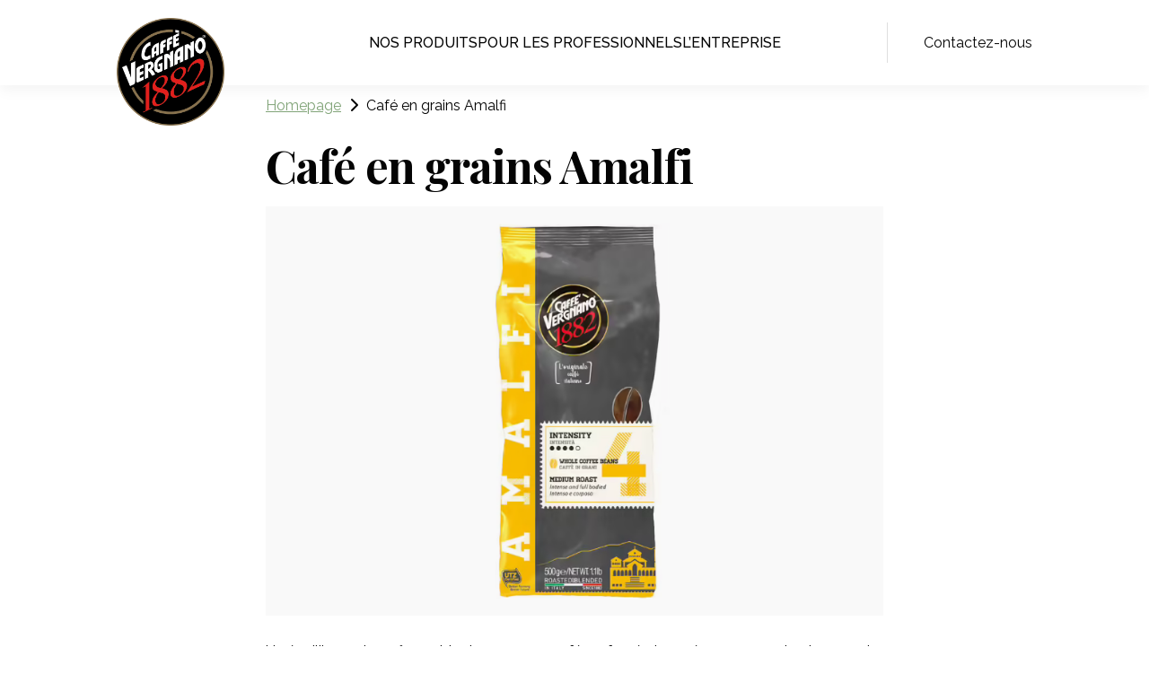

--- FILE ---
content_type: text/html; charset=UTF-8
request_url: https://www.caffevergnano.fr/Products/amalfi/
body_size: 10702
content:
<!doctype html>
<html lang="it-IT">
<head>
	<meta charset="UTF-8">
	<meta name="viewport" content="width=device-width, initial-scale=1">
	<link rel="profile" href="https://gmpg.org/xfn/11">

	<meta name='robots' content='index, follow, max-image-preview:large, max-snippet:-1, max-video-preview:-1' />

	<!-- This site is optimized with the Yoast SEO plugin v19.2 - https://yoast.com/wordpress/plugins/seo/ -->
	<title>Café en grains Amalfi - Caffè Vergnano France</title>
	<link rel="canonical" href="https://www.caffevergnano.fr/Products/amalfi/" />
	<meta property="og:locale" content="it_IT" />
	<meta property="og:type" content="article" />
	<meta property="og:title" content="Café en grains Amalfi - Caffè Vergnano France" />
	<meta property="og:description" content="Un équilibre entre arôme et texture pour un café parfumé et corsé, conçu pour le plus grand bonheur des amateurs de notes de vanille et de thé Earl Grey." />
	<meta property="og:url" content="https://www.caffevergnano.fr/Products/amalfi/" />
	<meta property="og:site_name" content="Caffè Vergnano France" />
	<meta property="article:modified_time" content="2024-07-08T13:56:18+00:00" />
	<meta property="og:image" content="https://www.caffevergnano.fr/wp-content/uploads/2022/05/amalfi.png" />
	<meta property="og:image:width" content="844" />
	<meta property="og:image:height" content="844" />
	<meta property="og:image:type" content="image/png" />
	<meta name="author" content="gbsadmin" />
	<meta name="twitter:card" content="summary_large_image" />
	<script type="application/ld+json" class="yoast-schema-graph">{"@context":"https://schema.org","@graph":[{"@type":"WebSite","@id":"https://www.caffevergnano.fr/#website","url":"https://www.caffevergnano.fr/","name":"Caffè Vergnano France","description":"","potentialAction":[{"@type":"SearchAction","target":{"@type":"EntryPoint","urlTemplate":"https://www.caffevergnano.fr/?s={search_term_string}"},"query-input":"required name=search_term_string"}],"inLanguage":"it-IT"},{"@type":"ImageObject","inLanguage":"it-IT","@id":"https://www.caffevergnano.fr/Products/amalfi/#primaryimage","url":"https://www.caffevergnano.fr/wp-content/uploads/2022/05/amalfi.png","contentUrl":"https://www.caffevergnano.fr/wp-content/uploads/2022/05/amalfi.png","width":844,"height":844},{"@type":"WebPage","@id":"https://www.caffevergnano.fr/Products/amalfi/#webpage","url":"https://www.caffevergnano.fr/Products/amalfi/","name":"Café en grains Amalfi - Caffè Vergnano France","isPartOf":{"@id":"https://www.caffevergnano.fr/#website"},"primaryImageOfPage":{"@id":"https://www.caffevergnano.fr/Products/amalfi/#primaryimage"},"datePublished":"2022-05-31T08:05:28+00:00","dateModified":"2024-07-08T13:56:18+00:00","breadcrumb":{"@id":"https://www.caffevergnano.fr/Products/amalfi/#breadcrumb"},"inLanguage":"it-IT","potentialAction":[{"@type":"ReadAction","target":["https://www.caffevergnano.fr/Products/amalfi/"]}]},{"@type":"BreadcrumbList","@id":"https://www.caffevergnano.fr/Products/amalfi/#breadcrumb","itemListElement":[{"@type":"ListItem","position":1,"name":"Homepage","item":"https://www.caffevergnano.fr/"},{"@type":"ListItem","position":2,"name":"Café en grains Amalfi"}]}]}</script>
	<!-- / Yoast SEO plugin. -->


<link rel='dns-prefetch' href='//s.w.org' />
<link rel="alternate" type="application/rss+xml" title="Caffè Vergnano France &raquo; Feed" href="https://www.caffevergnano.fr/feed/" />
<link rel="alternate" type="application/rss+xml" title="Caffè Vergnano France &raquo; Feed dei commenti" href="https://www.caffevergnano.fr/comments/feed/" />
<script>
window._wpemojiSettings = {"baseUrl":"https:\/\/s.w.org\/images\/core\/emoji\/14.0.0\/72x72\/","ext":".png","svgUrl":"https:\/\/s.w.org\/images\/core\/emoji\/14.0.0\/svg\/","svgExt":".svg","source":{"concatemoji":"https:\/\/www.caffevergnano.fr\/wp-includes\/js\/wp-emoji-release.min.js?ver=6.0.11"}};
/*! This file is auto-generated */
!function(e,a,t){var n,r,o,i=a.createElement("canvas"),p=i.getContext&&i.getContext("2d");function s(e,t){var a=String.fromCharCode,e=(p.clearRect(0,0,i.width,i.height),p.fillText(a.apply(this,e),0,0),i.toDataURL());return p.clearRect(0,0,i.width,i.height),p.fillText(a.apply(this,t),0,0),e===i.toDataURL()}function c(e){var t=a.createElement("script");t.src=e,t.defer=t.type="text/javascript",a.getElementsByTagName("head")[0].appendChild(t)}for(o=Array("flag","emoji"),t.supports={everything:!0,everythingExceptFlag:!0},r=0;r<o.length;r++)t.supports[o[r]]=function(e){if(!p||!p.fillText)return!1;switch(p.textBaseline="top",p.font="600 32px Arial",e){case"flag":return s([127987,65039,8205,9895,65039],[127987,65039,8203,9895,65039])?!1:!s([55356,56826,55356,56819],[55356,56826,8203,55356,56819])&&!s([55356,57332,56128,56423,56128,56418,56128,56421,56128,56430,56128,56423,56128,56447],[55356,57332,8203,56128,56423,8203,56128,56418,8203,56128,56421,8203,56128,56430,8203,56128,56423,8203,56128,56447]);case"emoji":return!s([129777,127995,8205,129778,127999],[129777,127995,8203,129778,127999])}return!1}(o[r]),t.supports.everything=t.supports.everything&&t.supports[o[r]],"flag"!==o[r]&&(t.supports.everythingExceptFlag=t.supports.everythingExceptFlag&&t.supports[o[r]]);t.supports.everythingExceptFlag=t.supports.everythingExceptFlag&&!t.supports.flag,t.DOMReady=!1,t.readyCallback=function(){t.DOMReady=!0},t.supports.everything||(n=function(){t.readyCallback()},a.addEventListener?(a.addEventListener("DOMContentLoaded",n,!1),e.addEventListener("load",n,!1)):(e.attachEvent("onload",n),a.attachEvent("onreadystatechange",function(){"complete"===a.readyState&&t.readyCallback()})),(e=t.source||{}).concatemoji?c(e.concatemoji):e.wpemoji&&e.twemoji&&(c(e.twemoji),c(e.wpemoji)))}(window,document,window._wpemojiSettings);
</script>
<style>
img.wp-smiley,
img.emoji {
	display: inline !important;
	border: none !important;
	box-shadow: none !important;
	height: 1em !important;
	width: 1em !important;
	margin: 0 0.07em !important;
	vertical-align: -0.1em !important;
	background: none !important;
	padding: 0 !important;
}
</style>
	<link rel='stylesheet' id='wp-block-library-css'  href='https://www.caffevergnano.fr/wp-includes/css/dist/block-library/style.min.css?ver=6.0.11' media='all' />
<style id='global-styles-inline-css'>
body{--wp--preset--color--black: #000000;--wp--preset--color--cyan-bluish-gray: #abb8c3;--wp--preset--color--white: #ffffff;--wp--preset--color--pale-pink: #f78da7;--wp--preset--color--vivid-red: #cf2e2e;--wp--preset--color--luminous-vivid-orange: #ff6900;--wp--preset--color--luminous-vivid-amber: #fcb900;--wp--preset--color--light-green-cyan: #7bdcb5;--wp--preset--color--vivid-green-cyan: #00d084;--wp--preset--color--pale-cyan-blue: #8ed1fc;--wp--preset--color--vivid-cyan-blue: #0693e3;--wp--preset--color--vivid-purple: #9b51e0;--wp--preset--gradient--vivid-cyan-blue-to-vivid-purple: linear-gradient(135deg,rgba(6,147,227,1) 0%,rgb(155,81,224) 100%);--wp--preset--gradient--light-green-cyan-to-vivid-green-cyan: linear-gradient(135deg,rgb(122,220,180) 0%,rgb(0,208,130) 100%);--wp--preset--gradient--luminous-vivid-amber-to-luminous-vivid-orange: linear-gradient(135deg,rgba(252,185,0,1) 0%,rgba(255,105,0,1) 100%);--wp--preset--gradient--luminous-vivid-orange-to-vivid-red: linear-gradient(135deg,rgba(255,105,0,1) 0%,rgb(207,46,46) 100%);--wp--preset--gradient--very-light-gray-to-cyan-bluish-gray: linear-gradient(135deg,rgb(238,238,238) 0%,rgb(169,184,195) 100%);--wp--preset--gradient--cool-to-warm-spectrum: linear-gradient(135deg,rgb(74,234,220) 0%,rgb(151,120,209) 20%,rgb(207,42,186) 40%,rgb(238,44,130) 60%,rgb(251,105,98) 80%,rgb(254,248,76) 100%);--wp--preset--gradient--blush-light-purple: linear-gradient(135deg,rgb(255,206,236) 0%,rgb(152,150,240) 100%);--wp--preset--gradient--blush-bordeaux: linear-gradient(135deg,rgb(254,205,165) 0%,rgb(254,45,45) 50%,rgb(107,0,62) 100%);--wp--preset--gradient--luminous-dusk: linear-gradient(135deg,rgb(255,203,112) 0%,rgb(199,81,192) 50%,rgb(65,88,208) 100%);--wp--preset--gradient--pale-ocean: linear-gradient(135deg,rgb(255,245,203) 0%,rgb(182,227,212) 50%,rgb(51,167,181) 100%);--wp--preset--gradient--electric-grass: linear-gradient(135deg,rgb(202,248,128) 0%,rgb(113,206,126) 100%);--wp--preset--gradient--midnight: linear-gradient(135deg,rgb(2,3,129) 0%,rgb(40,116,252) 100%);--wp--preset--duotone--dark-grayscale: url('#wp-duotone-dark-grayscale');--wp--preset--duotone--grayscale: url('#wp-duotone-grayscale');--wp--preset--duotone--purple-yellow: url('#wp-duotone-purple-yellow');--wp--preset--duotone--blue-red: url('#wp-duotone-blue-red');--wp--preset--duotone--midnight: url('#wp-duotone-midnight');--wp--preset--duotone--magenta-yellow: url('#wp-duotone-magenta-yellow');--wp--preset--duotone--purple-green: url('#wp-duotone-purple-green');--wp--preset--duotone--blue-orange: url('#wp-duotone-blue-orange');--wp--preset--font-size--small: 13px;--wp--preset--font-size--medium: 20px;--wp--preset--font-size--large: 36px;--wp--preset--font-size--x-large: 42px;}.has-black-color{color: var(--wp--preset--color--black) !important;}.has-cyan-bluish-gray-color{color: var(--wp--preset--color--cyan-bluish-gray) !important;}.has-white-color{color: var(--wp--preset--color--white) !important;}.has-pale-pink-color{color: var(--wp--preset--color--pale-pink) !important;}.has-vivid-red-color{color: var(--wp--preset--color--vivid-red) !important;}.has-luminous-vivid-orange-color{color: var(--wp--preset--color--luminous-vivid-orange) !important;}.has-luminous-vivid-amber-color{color: var(--wp--preset--color--luminous-vivid-amber) !important;}.has-light-green-cyan-color{color: var(--wp--preset--color--light-green-cyan) !important;}.has-vivid-green-cyan-color{color: var(--wp--preset--color--vivid-green-cyan) !important;}.has-pale-cyan-blue-color{color: var(--wp--preset--color--pale-cyan-blue) !important;}.has-vivid-cyan-blue-color{color: var(--wp--preset--color--vivid-cyan-blue) !important;}.has-vivid-purple-color{color: var(--wp--preset--color--vivid-purple) !important;}.has-black-background-color{background-color: var(--wp--preset--color--black) !important;}.has-cyan-bluish-gray-background-color{background-color: var(--wp--preset--color--cyan-bluish-gray) !important;}.has-white-background-color{background-color: var(--wp--preset--color--white) !important;}.has-pale-pink-background-color{background-color: var(--wp--preset--color--pale-pink) !important;}.has-vivid-red-background-color{background-color: var(--wp--preset--color--vivid-red) !important;}.has-luminous-vivid-orange-background-color{background-color: var(--wp--preset--color--luminous-vivid-orange) !important;}.has-luminous-vivid-amber-background-color{background-color: var(--wp--preset--color--luminous-vivid-amber) !important;}.has-light-green-cyan-background-color{background-color: var(--wp--preset--color--light-green-cyan) !important;}.has-vivid-green-cyan-background-color{background-color: var(--wp--preset--color--vivid-green-cyan) !important;}.has-pale-cyan-blue-background-color{background-color: var(--wp--preset--color--pale-cyan-blue) !important;}.has-vivid-cyan-blue-background-color{background-color: var(--wp--preset--color--vivid-cyan-blue) !important;}.has-vivid-purple-background-color{background-color: var(--wp--preset--color--vivid-purple) !important;}.has-black-border-color{border-color: var(--wp--preset--color--black) !important;}.has-cyan-bluish-gray-border-color{border-color: var(--wp--preset--color--cyan-bluish-gray) !important;}.has-white-border-color{border-color: var(--wp--preset--color--white) !important;}.has-pale-pink-border-color{border-color: var(--wp--preset--color--pale-pink) !important;}.has-vivid-red-border-color{border-color: var(--wp--preset--color--vivid-red) !important;}.has-luminous-vivid-orange-border-color{border-color: var(--wp--preset--color--luminous-vivid-orange) !important;}.has-luminous-vivid-amber-border-color{border-color: var(--wp--preset--color--luminous-vivid-amber) !important;}.has-light-green-cyan-border-color{border-color: var(--wp--preset--color--light-green-cyan) !important;}.has-vivid-green-cyan-border-color{border-color: var(--wp--preset--color--vivid-green-cyan) !important;}.has-pale-cyan-blue-border-color{border-color: var(--wp--preset--color--pale-cyan-blue) !important;}.has-vivid-cyan-blue-border-color{border-color: var(--wp--preset--color--vivid-cyan-blue) !important;}.has-vivid-purple-border-color{border-color: var(--wp--preset--color--vivid-purple) !important;}.has-vivid-cyan-blue-to-vivid-purple-gradient-background{background: var(--wp--preset--gradient--vivid-cyan-blue-to-vivid-purple) !important;}.has-light-green-cyan-to-vivid-green-cyan-gradient-background{background: var(--wp--preset--gradient--light-green-cyan-to-vivid-green-cyan) !important;}.has-luminous-vivid-amber-to-luminous-vivid-orange-gradient-background{background: var(--wp--preset--gradient--luminous-vivid-amber-to-luminous-vivid-orange) !important;}.has-luminous-vivid-orange-to-vivid-red-gradient-background{background: var(--wp--preset--gradient--luminous-vivid-orange-to-vivid-red) !important;}.has-very-light-gray-to-cyan-bluish-gray-gradient-background{background: var(--wp--preset--gradient--very-light-gray-to-cyan-bluish-gray) !important;}.has-cool-to-warm-spectrum-gradient-background{background: var(--wp--preset--gradient--cool-to-warm-spectrum) !important;}.has-blush-light-purple-gradient-background{background: var(--wp--preset--gradient--blush-light-purple) !important;}.has-blush-bordeaux-gradient-background{background: var(--wp--preset--gradient--blush-bordeaux) !important;}.has-luminous-dusk-gradient-background{background: var(--wp--preset--gradient--luminous-dusk) !important;}.has-pale-ocean-gradient-background{background: var(--wp--preset--gradient--pale-ocean) !important;}.has-electric-grass-gradient-background{background: var(--wp--preset--gradient--electric-grass) !important;}.has-midnight-gradient-background{background: var(--wp--preset--gradient--midnight) !important;}.has-small-font-size{font-size: var(--wp--preset--font-size--small) !important;}.has-medium-font-size{font-size: var(--wp--preset--font-size--medium) !important;}.has-large-font-size{font-size: var(--wp--preset--font-size--large) !important;}.has-x-large-font-size{font-size: var(--wp--preset--font-size--x-large) !important;}
</style>
<link rel='stylesheet' id='contact-form-7-css'  href='https://www.caffevergnano.fr/wp-content/plugins/contact-form-7/includes/css/styles.css?ver=5.7' media='all' />
<link rel='stylesheet' id='meteo-css'  href='https://www.caffevergnano.fr/wp-content/plugins/meteoart/public/css/meteo-public.css?ver=1.0.0' media='all' />
<link rel='stylesheet' id='gbs-style-css'  href='https://www.caffevergnano.fr/wp-content/themes/gbs/style.css?ver=6.0.11' media='all' />
<link rel='stylesheet' id='child-style-css'  href='https://www.caffevergnano.fr/wp-content/themes/gbs-child/style.css?ver=1.0.0' media='all' />
<link rel='stylesheet' id='fancybox-css'  href='https://www.caffevergnano.fr/wp-content/plugins/easy-fancybox/css/jquery.fancybox.min.css?ver=1.3.24' media='screen' />
<script src='https://www.caffevergnano.fr/wp-includes/js/jquery/jquery.min.js?ver=3.6.0' id='jquery-core-js'></script>
<script src='https://www.caffevergnano.fr/wp-includes/js/jquery/jquery-migrate.min.js?ver=3.3.2' id='jquery-migrate-js'></script>
<script src='https://www.caffevergnano.fr/wp-content/plugins/meteoart/public/js/meteo-public.js?ver=1.0.0' id='meteo-js'></script>
<link rel="https://api.w.org/" href="https://www.caffevergnano.fr/wp-json/" /><link rel="EditURI" type="application/rsd+xml" title="RSD" href="https://www.caffevergnano.fr/xmlrpc.php?rsd" />
<link rel="wlwmanifest" type="application/wlwmanifest+xml" href="https://www.caffevergnano.fr/wp-includes/wlwmanifest.xml" /> 
<meta name="generator" content="WordPress 6.0.11" />
<link rel='shortlink' href='https://www.caffevergnano.fr/?p=2534' />
<link rel="alternate" type="application/json+oembed" href="https://www.caffevergnano.fr/wp-json/oembed/1.0/embed?url=https%3A%2F%2Fwww.caffevergnano.fr%2FProducts%2Famalfi%2F" />
<link rel="alternate" type="text/xml+oembed" href="https://www.caffevergnano.fr/wp-json/oembed/1.0/embed?url=https%3A%2F%2Fwww.caffevergnano.fr%2FProducts%2Famalfi%2F&#038;format=xml" />
<link rel="icon" href="https://www.caffevergnano.fr/wp-content/uploads/2022/03/cropped-logo_vergnano-1-32x32.png" sizes="32x32" />
<link rel="icon" href="https://www.caffevergnano.fr/wp-content/uploads/2022/03/cropped-logo_vergnano-1-192x192.png" sizes="192x192" />
<link rel="apple-touch-icon" href="https://www.caffevergnano.fr/wp-content/uploads/2022/03/cropped-logo_vergnano-1-180x180.png" />
<meta name="msapplication-TileImage" content="https://www.caffevergnano.fr/wp-content/uploads/2022/03/cropped-logo_vergnano-1-270x270.png" />

	<!-- GBS-->
	<!-- Chrome, Firefox OS and Opera -->
	<meta name="theme-color" content="#000000">
	<meta name="mobile-web-app-capable" content="yes">
	<!-- Windows Phone -->
	<meta name="msapplication-navbutton-color" content="#000000">
	<!-- iOS Safari -->
	<meta name="apple-mobile-web-app-status-bar-style" content="#000000">
	<meta name="apple-mobile-web-app-capable" content="yes">
	<meta name="apple-mobile-web-app-status-bar-style" content="black-translucent">



	<!--Css-->
	<link rel="stylesheet" href="/wp-content/themes/gbs-child/responsive.css">

	<!--Font-->
	<!--Google Open Sans-->
	<link rel="preconnect" href="https://fonts.googleapis.com">
	<link rel="preconnect" href="https://fonts.gstatic.com" crossorigin>
	<link href="https://fonts.googleapis.com/css2?family=Open+Sans:ital,wght@0,300;0,400;0,700;1,300;1,400;1,700&display=swap" rel="stylesheet">
	<link href="https://fonts.googleapis.com/css2?family=Caveat:wght@700&display=swap" rel="stylesheet">


	<!--Google Material icon-->
	<link rel="stylesheet" href="https://fonts.googleapis.com/icon?family=Material+Icons">

	<!--Script-->
	<script src="https://ajax.googleapis.com/ajax/libs/jquery/3.5.1/jquery.min.js"></script>

	<script type="text/javascript" src="/wp-content/themes/gbs-child/lozad/dist/lozad.min.js"></script>
	<link rel="stylesheet" href="https://cdnjs.cloudflare.com/ajax/libs/font-awesome/6.1.0/css/all.min.css" integrity="sha512-10/jx2EXwxxWqCLX/hHth/vu2KY3jCF70dCQB8TSgNjbCVAC/8vai53GfMDrO2Emgwccf2pJqxct9ehpzG+MTw==" crossorigin="anonymous" referrerpolicy="no-referrer" />
	<link rel="stylesheet" id="mfn-fonts-css" href="https://fonts.googleapis.com/css?family=Raleway%3A1%2C300%2C400%2C500%2C700%2C800%2C900%7CPlayfair+Display%3A1%2C300%2C400%2C500%2C700%2C800%2C900&amp;display=swap&amp;ver=5.6.8" type="text/css" media="all">

	<!-- Google Tag Manager -->
	<script>(function(w,d,s,l,i){w[l]=w[l]||[];w[l].push({'gtm.start':
	new Date().getTime(),event:'gtm.js'});var f=d.getElementsByTagName(s)[0],
	j=d.createElement(s),dl=l!='dataLayer'?'&l='+l:'';j.async=true;j.src=
	'https://www.googletagmanager.com/gtm.js?id='+i+dl;f.parentNode.insertBefore(j,f);
	})(window,document,'script','dataLayer','GTM-MG9QDJ5');</script>
	<!-- End Google Tag Manager -->
</head>

<body class="products-template-default single single-products postid-2534 wp-custom-logo">
	<!-- Google Tag Manager (noscript) -->
	<noscript><iframe src=""https://www.googletagmanager.com/ns.html?id=GTM-MG9QDJ5""
	height=""0"" width=""0"" style=""display:none;visibility:hidden""></iframe></noscript>
	<!-- End Google Tag Manager (noscript) -->
<svg xmlns="http://www.w3.org/2000/svg" viewBox="0 0 0 0" width="0" height="0" focusable="false" role="none" style="visibility: hidden; position: absolute; left: -9999px; overflow: hidden;" ><defs><filter id="wp-duotone-dark-grayscale"><feColorMatrix color-interpolation-filters="sRGB" type="matrix" values=" .299 .587 .114 0 0 .299 .587 .114 0 0 .299 .587 .114 0 0 .299 .587 .114 0 0 " /><feComponentTransfer color-interpolation-filters="sRGB" ><feFuncR type="table" tableValues="0 0.49803921568627" /><feFuncG type="table" tableValues="0 0.49803921568627" /><feFuncB type="table" tableValues="0 0.49803921568627" /><feFuncA type="table" tableValues="1 1" /></feComponentTransfer><feComposite in2="SourceGraphic" operator="in" /></filter></defs></svg><svg xmlns="http://www.w3.org/2000/svg" viewBox="0 0 0 0" width="0" height="0" focusable="false" role="none" style="visibility: hidden; position: absolute; left: -9999px; overflow: hidden;" ><defs><filter id="wp-duotone-grayscale"><feColorMatrix color-interpolation-filters="sRGB" type="matrix" values=" .299 .587 .114 0 0 .299 .587 .114 0 0 .299 .587 .114 0 0 .299 .587 .114 0 0 " /><feComponentTransfer color-interpolation-filters="sRGB" ><feFuncR type="table" tableValues="0 1" /><feFuncG type="table" tableValues="0 1" /><feFuncB type="table" tableValues="0 1" /><feFuncA type="table" tableValues="1 1" /></feComponentTransfer><feComposite in2="SourceGraphic" operator="in" /></filter></defs></svg><svg xmlns="http://www.w3.org/2000/svg" viewBox="0 0 0 0" width="0" height="0" focusable="false" role="none" style="visibility: hidden; position: absolute; left: -9999px; overflow: hidden;" ><defs><filter id="wp-duotone-purple-yellow"><feColorMatrix color-interpolation-filters="sRGB" type="matrix" values=" .299 .587 .114 0 0 .299 .587 .114 0 0 .299 .587 .114 0 0 .299 .587 .114 0 0 " /><feComponentTransfer color-interpolation-filters="sRGB" ><feFuncR type="table" tableValues="0.54901960784314 0.98823529411765" /><feFuncG type="table" tableValues="0 1" /><feFuncB type="table" tableValues="0.71764705882353 0.25490196078431" /><feFuncA type="table" tableValues="1 1" /></feComponentTransfer><feComposite in2="SourceGraphic" operator="in" /></filter></defs></svg><svg xmlns="http://www.w3.org/2000/svg" viewBox="0 0 0 0" width="0" height="0" focusable="false" role="none" style="visibility: hidden; position: absolute; left: -9999px; overflow: hidden;" ><defs><filter id="wp-duotone-blue-red"><feColorMatrix color-interpolation-filters="sRGB" type="matrix" values=" .299 .587 .114 0 0 .299 .587 .114 0 0 .299 .587 .114 0 0 .299 .587 .114 0 0 " /><feComponentTransfer color-interpolation-filters="sRGB" ><feFuncR type="table" tableValues="0 1" /><feFuncG type="table" tableValues="0 0.27843137254902" /><feFuncB type="table" tableValues="0.5921568627451 0.27843137254902" /><feFuncA type="table" tableValues="1 1" /></feComponentTransfer><feComposite in2="SourceGraphic" operator="in" /></filter></defs></svg><svg xmlns="http://www.w3.org/2000/svg" viewBox="0 0 0 0" width="0" height="0" focusable="false" role="none" style="visibility: hidden; position: absolute; left: -9999px; overflow: hidden;" ><defs><filter id="wp-duotone-midnight"><feColorMatrix color-interpolation-filters="sRGB" type="matrix" values=" .299 .587 .114 0 0 .299 .587 .114 0 0 .299 .587 .114 0 0 .299 .587 .114 0 0 " /><feComponentTransfer color-interpolation-filters="sRGB" ><feFuncR type="table" tableValues="0 0" /><feFuncG type="table" tableValues="0 0.64705882352941" /><feFuncB type="table" tableValues="0 1" /><feFuncA type="table" tableValues="1 1" /></feComponentTransfer><feComposite in2="SourceGraphic" operator="in" /></filter></defs></svg><svg xmlns="http://www.w3.org/2000/svg" viewBox="0 0 0 0" width="0" height="0" focusable="false" role="none" style="visibility: hidden; position: absolute; left: -9999px; overflow: hidden;" ><defs><filter id="wp-duotone-magenta-yellow"><feColorMatrix color-interpolation-filters="sRGB" type="matrix" values=" .299 .587 .114 0 0 .299 .587 .114 0 0 .299 .587 .114 0 0 .299 .587 .114 0 0 " /><feComponentTransfer color-interpolation-filters="sRGB" ><feFuncR type="table" tableValues="0.78039215686275 1" /><feFuncG type="table" tableValues="0 0.94901960784314" /><feFuncB type="table" tableValues="0.35294117647059 0.47058823529412" /><feFuncA type="table" tableValues="1 1" /></feComponentTransfer><feComposite in2="SourceGraphic" operator="in" /></filter></defs></svg><svg xmlns="http://www.w3.org/2000/svg" viewBox="0 0 0 0" width="0" height="0" focusable="false" role="none" style="visibility: hidden; position: absolute; left: -9999px; overflow: hidden;" ><defs><filter id="wp-duotone-purple-green"><feColorMatrix color-interpolation-filters="sRGB" type="matrix" values=" .299 .587 .114 0 0 .299 .587 .114 0 0 .299 .587 .114 0 0 .299 .587 .114 0 0 " /><feComponentTransfer color-interpolation-filters="sRGB" ><feFuncR type="table" tableValues="0.65098039215686 0.40392156862745" /><feFuncG type="table" tableValues="0 1" /><feFuncB type="table" tableValues="0.44705882352941 0.4" /><feFuncA type="table" tableValues="1 1" /></feComponentTransfer><feComposite in2="SourceGraphic" operator="in" /></filter></defs></svg><svg xmlns="http://www.w3.org/2000/svg" viewBox="0 0 0 0" width="0" height="0" focusable="false" role="none" style="visibility: hidden; position: absolute; left: -9999px; overflow: hidden;" ><defs><filter id="wp-duotone-blue-orange"><feColorMatrix color-interpolation-filters="sRGB" type="matrix" values=" .299 .587 .114 0 0 .299 .587 .114 0 0 .299 .587 .114 0 0 .299 .587 .114 0 0 " /><feComponentTransfer color-interpolation-filters="sRGB" ><feFuncR type="table" tableValues="0.098039215686275 1" /><feFuncG type="table" tableValues="0 0.66274509803922" /><feFuncB type="table" tableValues="0.84705882352941 0.41960784313725" /><feFuncA type="table" tableValues="1 1" /></feComponentTransfer><feComposite in2="SourceGraphic" operator="in" /></filter></defs></svg><div id="page" class="site">


	<header id="masthead" class="site-header">		
		
		<!--<div id="action-bar">
			<div class="action-bar-content contenuto">
				<div class="action-bar-left">
					</?php
					wp_nav_menu( array( 
					 'theme_location' => 'menu-secondario', 
					 'container_class' => 'action-bar-menu' ) ); 
					?>
				</div>
				<div class="action-bar-right">
					<div id="search">
						</?php get_search_form(); ?>
					</div>
			  	</div>
			</div>
		</div>

		<div class="clear"></div>-->

		<div id="navigation-bar">
			<div class="header-content relative">
				<div class="site-branding">
					<div class="logo-vergnano">
						<figure class="logo-container">
							<a href="https://www.caffevergnano.fr/" rel="home">
							<a href="https://www.caffevergnano.fr/" class="custom-logo-link" rel="home"><img width="842" height="842" src="https://www.caffevergnano.fr/wp-content/uploads/2022/03/cropped-logo_vergnano.png" class="custom-logo" alt="Caffè Vergnano France" srcset="https://www.caffevergnano.fr/wp-content/uploads/2022/03/cropped-logo_vergnano.png 842w, https://www.caffevergnano.fr/wp-content/uploads/2022/03/cropped-logo_vergnano-300x300.png 300w, https://www.caffevergnano.fr/wp-content/uploads/2022/03/cropped-logo_vergnano-150x150.png 150w, https://www.caffevergnano.fr/wp-content/uploads/2022/03/cropped-logo_vergnano-768x768.png 768w, https://www.caffevergnano.fr/wp-content/uploads/2022/03/cropped-logo_vergnano-570x570.png 570w, https://www.caffevergnano.fr/wp-content/uploads/2022/03/cropped-logo_vergnano-400x400.png 400w" sizes="(max-width: 842px) 100vw, 842px" /></a>							</a>
						</figure>
					</div>
				</div>

				<div class="site-menu">
					<nav id="site-navigation" class="main-navigation mobile">
						<button id="burger-btn" class="menu-toggle" aria-controls="primary-menu" aria-expanded="true" title="Menu">
							<span aria-hidden="true" class="hidden">Apri menu hamburger</span>
							<svg class="menu-icon" width="46" height="24" viewBox="0 0 46 24" xmlns="http://www.w3.org/2000/svg">
								<rect class="line-1" width="46" height="4" y="0" x="0" rx="0" ry="0"></rect>
								<rect class="line-2" width="46" height="4" y="10" x="0" rx="0" ry="0"></rect>
								<rect class="line-3" width="23" height="4" y="20" x="23" rx="0" ry="0"></rect>
							</svg>
						</button>
						<div class="menu-mobile-container"><ul id="primary-menu-mobile" class="menu"><li id="menu-item-1056" class="menu-item menu-item-type-post_type menu-item-object-page menu-item-1056"><a href="https://www.caffevergnano.fr/products/">Nos produits</a></li>
<li id="menu-item-1057" class="menu-item menu-item-type-custom menu-item-object-custom menu-item-has-children menu-item-1057"><a>Pour les professionnels</a>
<ul class="sub-menu">
	<li id="menu-item-1060" class="menu-item menu-item-type-post_type menu-item-object-page menu-item-1060"><a href="https://www.caffevergnano.fr/horeca/">Horeca</a></li>
	<li id="menu-item-1059" class="menu-item menu-item-type-post_type menu-item-object-page menu-item-1059"><a href="https://www.caffevergnano.fr/bar-wic/">Bar Women in Coffee</a></li>
	<li id="menu-item-1062" class="menu-item menu-item-type-post_type menu-item-object-page menu-item-1062"><a href="https://www.caffevergnano.fr/coffee-shop/">Coffee Shop</a></li>
	<li id="menu-item-1061" class="menu-item menu-item-type-post_type menu-item-object-page menu-item-1061"><a href="https://www.caffevergnano.fr/accademia/">Accademia Vergnano</a></li>
</ul>
</li>
<li id="menu-item-1058" class="menu-item menu-item-type-custom menu-item-object-custom menu-item-has-children menu-item-1058"><a>L’entreprise</a>
<ul class="sub-menu">
	<li id="menu-item-1069" class="menu-item menu-item-type-post_type menu-item-object-page menu-item-1069"><a href="https://www.caffevergnano.fr/histoire/">Histoire</a></li>
	<li id="menu-item-1074" class="menu-item menu-item-type-post_type menu-item-object-page menu-item-1074"><a href="https://www.caffevergnano.fr/notre-cafe/">Notre café</a></li>
	<li id="menu-item-1064" class="menu-item menu-item-type-post_type menu-item-object-page menu-item-1064"><a href="https://www.caffevergnano.fr/our-sustainability/">Notre engagement durable</a></li>
	<li id="menu-item-2710" class="menu-item menu-item-type-post_type menu-item-object-page menu-item-2710"><a href="https://www.caffevergnano.fr/140-years-together/">Ensemble depuis 140 ans</a></li>
</ul>
</li>
</ul></div>					</nav>		

					<div id="menu-bar">
						<div class="menu-bar-content contenuto">
							<nav id="site-navigation" class="main-navigation desk">
								<div class="menu-main-menu-container"><ul id="primary-menu" class="menu"><li id="menu-item-293" class="menu-item menu-item-type-post_type menu-item-object-page menu-item-293"><a href="https://www.caffevergnano.fr/products/">Nos produits</a></li>
<li id="menu-item-295" class="menu-item menu-item-type-custom menu-item-object-custom menu-item-has-children menu-item-295"><a>Pour les professionnels</a>
<div class="custom-sub grid-container"><ul class="sub-menu">
	<li id="menu-item-291" class="menu-item menu-item-type-post_type menu-item-object-page menu-item-291"><a href="https://www.caffevergnano.fr/horeca/">Horeca</a></li>
	<li id="menu-item-288" class="menu-item menu-item-type-post_type menu-item-object-page menu-item-288"><a href="https://www.caffevergnano.fr/bar-wic/">Bar Women in Coffee</a></li>
	<li id="menu-item-289" class="menu-item menu-item-type-post_type menu-item-object-page menu-item-289"><a href="https://www.caffevergnano.fr/coffee-shop/">Coffee Shop</a></li>
	<li id="menu-item-287" class="menu-item menu-item-type-post_type menu-item-object-page menu-item-287"><a href="https://www.caffevergnano.fr/accademia/">Accademia Vergnano</a></li>
</ul></div>
</li>
<li id="menu-item-296" class="menu-item menu-item-type-custom menu-item-object-custom menu-item-has-children menu-item-296"><a>L’entreprise</a>
<div class="custom-sub grid-container"><ul class="sub-menu">
	<li id="menu-item-1070" class="menu-item menu-item-type-post_type menu-item-object-page menu-item-1070"><a href="https://www.caffevergnano.fr/histoire/">Histoire</a></li>
	<li id="menu-item-1073" class="menu-item menu-item-type-post_type menu-item-object-page menu-item-1073"><a href="https://www.caffevergnano.fr/notre-cafe/">Notre café</a></li>
	<li id="menu-item-294" class="menu-item menu-item-type-post_type menu-item-object-page menu-item-294"><a href="https://www.caffevergnano.fr/our-sustainability/">Notre engagement durable</a></li>
	<li id="menu-item-2709" class="menu-item menu-item-type-post_type menu-item-object-page menu-item-2709"><a href="https://www.caffevergnano.fr/140-years-together/">Ensemble depuis 140 ans</a></li>
</ul></div>
</li>
</ul></div>							</nav>
						</div>
					</div>

					<div id="contact-link" class="absolute">
						<div class="menu-bar-content contenuto">
							<nav id="site-navigation" class="main-navigation desk">
								<div class="menu-contact-container"><ul id="Contact" class="menu"><li id="menu-item-2791" class="menu-item menu-item-type-post_type menu-item-object-page menu-item-2791"><a href="https://www.caffevergnano.fr/contact-us/">Contactez-nous</a></li>
</ul></div>							</nav>
						</div>
					</div>

					<script type="text/javascript">
						const button = document.querySelector('#burger-btn');
						button.addEventListener('click', () => {
							button.classList.toggle('active');
						})
					</script>	
				</div>


			</div>
		</div>
	</header><!-- #masthead -->

<div class="clear"></div>
<main id="primary" class="site-main">
	<section id="contenuto-articolo">
		<div class="sections_group">
			
<article id="post-2534" class="post-2534 products type-products status-publish has-post-thumbnail hentry">
	<section id="breadcrumbs-pagina" class="full-width bordo-bottom">
		<div class="breadcrumbs contenuto w-container-small margin-auto padding10top padding10bottom">
			<p id="breadcrumbs"><span><span><a href="https://www.caffevergnano.fr/">Homepage</a> <i class="fas fa-chevron-right fa-fw" aria-hidden="true"></i> <span class="breadcrumb_last" aria-current="page">Café en grains Amalfi</span></span></span></p>		</div>
	</section>

    <div class="clear"></div>

	<header class="entry-header bg-alt full-width flex flex-column">
		<div class="contenuto flex flex-column margin-auto w-container-small">
			<h1 class="fade-in entry-title">Café en grains Amalfi</h1>		</div>
	</header><!-- .entry-header -->
	
	<div class="clear"></div>

    <section id="immagine-evidenza" class="full-width flex margin-bottom">
        <div class="contenuto w-container-small margin-auto">
        	<figure>
									<img style="width: auto;height: auto;margin: 0 auto;" class="lozad ok" data-src="https://www.caffevergnano.fr/wp-content/uploads/2022/05/amalfi-844x560.png" alt="Café en grains Amalfi" width="1120" height="560">
				            </figure>
        </div> 
    </section>

    <div class="clear"></div>

	<section class="full-width flex">
		<div class="contenuto w-container-small margin-auto flex flex-column flex-wrap">
			<div class="entry-content">
				<p>Un équilibre entre arôme et texture pour un café parfumé et corsé, conçu pour le plus grand bonheur des amateurs de notes de vanille et de thé Earl Grey.</p>
			</div><!-- .entry-content -->
		</div>


	</section>

	<div class="clear"></div>
	<!----------------
	<footer class="entry-footer full-width flex flex-column margin-top margin-bottom">
		<div class="about-author fade-in column-gap-3 contenuto flex flex-row flex-wrap margin-auto row-gap-24 w-container-small">
			<div class="about-author-title col-100">
				<p class="font-principale semibold title-h6">Autore.</p>
			</div>
			<div class="about-author-name col-20-flex">
				<p class="p-big"><a style="text-decoration: none" class="semibold" href="
					https://www.caffevergnano.fr/author/gbsadmin/">gbsadmin</a>
				</p>
				<p></p>
			</div>
			<div class="about-author-text col-60-flex">
							</div>
		</div>


	</footer>
	---------------->
	<!-- .entry-footer -->
	
</article><!-- #post-2534 -->
<section class="w-container margin-top"> <div class="fade-in contenuto w-container-small margin-auto">
	<nav class="navigation post-navigation" aria-label="Articoli">
		<h2 class="screen-reader-text">Navigazione articoli</h2>
		<div class="nav-links"><div class="nav-previous"><a href="https://www.caffevergnano.fr/Products/cremoso-2/" rel="prev"><span class="bold font-principale nav-subtitle"> <i class="bold material-icons">arrow_back</i> Precedente</a></div><div class="nav-next"><a href="https://www.caffevergnano.fr/Products/portofino/" rel="next"><span class="bold font-principale nav-subtitle">Successivo <i class="bold material-icons">arrow_forward</i></a></div></div>
	</nav><div></section>			
		</div>
	</section>

	<div class="clear"></div>

	<section id="commenti" class="full-width">
		<div class="contenuto w-container-small margin-auto flex flex-column flex-wrap">
					</div>
	</section>

	<div class="clear"></div>

	<section id="meta-articolo" class="bordo-top bordo-bottom padding10top padding10bottom margin40top">
		<div class="contenuto w-container-small margin-auto flex flex-column flex-wrap">
			<div>
				<p>
					
					/ Autore
						<a style="text-decoration: none" class="" href="
						https://www.caffevergnano.fr/author/gbsadmin/">gbsadmin</a>
										</p>
			</div>
		</div>
	</section>
</main><!-- #main -->


<footer id="colophon" class="site-footer margin20top">
    <div class="footer-social">
        <!--copyright-area-->
		<section id="copyright-area" class="fade-in padding40top padding40bottom">
            <div class="contenuto w-container margin-auto">
                <div id="block-13" class="widget widget_block widget_text">
<p>Copyright 2025 - Caffè Vergnano - P.I. 00169040011</p>
</div><div id="nav_menu-5" class="widget widget_nav_menu"><div class="menu-footer-container"><ul id="menu-footer" class="menu"><li id="menu-item-2804" class="menu-item menu-item-type-post_type menu-item-object-page menu-item-privacy-policy menu-item-2804"><a href="https://www.caffevergnano.fr/privacy-policy/">Privacy Policy</a></li>
<li id="menu-item-2805" class="menu-item menu-item-type-post_type menu-item-object-page menu-item-2805"><a href="https://www.caffevergnano.fr/cookie-policy/">Cookie Policy</a></li>
<li id="menu-item-182" class="iubenda-cs-preferences-link menu-item menu-item-type-custom menu-item-object-custom menu-item-182"><a href="#">Cookie preferences</a></li>
<li id="menu-item-2795" class="menu-item menu-item-type-post_type menu-item-object-page menu-item-2795"><a href="https://www.caffevergnano.fr/contact-us/">Contactez-nous</a></li>
</ul></div></div>  
            </div> 
		</section><!-- .site-info -->
    </div>
</footer><!-- #colophon -->
</div><!-- #page -->

<script src='https://www.caffevergnano.fr/wp-content/plugins/contact-form-7/includes/swv/js/index.js?ver=5.7' id='swv-js'></script>
<script id='contact-form-7-js-extra'>
var wpcf7 = {"api":{"root":"https:\/\/www.caffevergnano.fr\/wp-json\/","namespace":"contact-form-7\/v1"},"cached":"1"};
</script>
<script src='https://www.caffevergnano.fr/wp-content/plugins/contact-form-7/includes/js/index.js?ver=5.7' id='contact-form-7-js'></script>
<script src='https://www.caffevergnano.fr/wp-content/themes/gbs/js/navigation.js?ver=1.0.0' id='gbs-navigation-js'></script>
<script src='https://www.caffevergnano.fr/wp-content/plugins/easy-fancybox/js/jquery.fancybox.min.js?ver=1.3.24' id='jquery-fancybox-js'></script>
<script id='jquery-fancybox-js-after'>
var fb_timeout, fb_opts={'overlayShow':true,'hideOnOverlayClick':true,'showCloseButton':true,'margin':20,'centerOnScroll':false,'enableEscapeButton':true,'autoScale':true };
if(typeof easy_fancybox_handler==='undefined'){
var easy_fancybox_handler=function(){
jQuery('.nofancybox,a.wp-block-file__button,a.pin-it-button,a[href*="pinterest.com/pin/create"],a[href*="facebook.com/share"],a[href*="twitter.com/share"]').addClass('nolightbox');
/* PDF */
jQuery('a[href*=".pdf"],area[href*=".pdf"],a[href*=".PDF"],area[href*=".PDF"]').not('.nolightbox,li.nolightbox>a').addClass('fancybox-pdf');
jQuery('a.fancybox-pdf,area.fancybox-pdf,li.fancybox-pdf a').each(function(){jQuery(this).fancybox(jQuery.extend({},fb_opts,{'type':'iframe','width':'90%','height':'90%','padding':10,'titleShow':false,'titlePosition':'float','titleFromAlt':true,'autoDimensions':false,'scrolling':'no'}))});};
jQuery('a.fancybox-close').on('click',function(e){e.preventDefault();jQuery.fancybox.close()});
};
var easy_fancybox_auto=function(){setTimeout(function(){jQuery('#fancybox-auto').trigger('click')},1000);};
jQuery(easy_fancybox_handler);jQuery(document).on('post-load',easy_fancybox_handler);
jQuery(easy_fancybox_auto);
</script>

<!----------------fade in---------------->
    <script type="text/javascript" defer="defer">
        jQuery(window).ready(function (a) {
            a(".fade-in").css({"opacity" : "0"});
            a(window).scroll(function () {
                a(".fade-in").each(function (b) {
                    var c = a(this).position().top + (a(this).outerHeight() / 5);
                    var d = a(window).scrollTop() + a(window).height();
                    if (d > c) {
                        a(this).animate({
                            opacity: "1"
                        }, 1000)
                    }
                })
            })
            a(window).trigger('scroll');
        });
    </script>

<!----------------sticky header---------------->
        <!-- <script type="text/javascript" defer="defer">
            jQuery(window).ready(function ($) {
                $(window).scroll(function() {    
                var scroll = $(window).scrollTop();

                if (scroll >= 1) {
                    $("#navigation-bar").addClass("sticky");
                } else {
                    $("#navigation-bar").removeClass("sticky");
                }
                });
            });
        </script> -->
    
<!----------------Apertura menu desktop---------------->
    

<!----------------Apertura menu mobile---------------->
<script type="text/javascript" defer="defer">
    jQuery(document).ready(function ($) {
        if ($(window).width() < 960) {
            $("html").addClass("mobile");
            $("nav#site-navigation.mobile #burger-btn").click(function () {
                $("html").toggleClass("stop");
            });
            $("nav#site-navigation.mobile .menu a").click(function () {
                $("html").removeClass("stop");
                $("nav#site-navigation.mobile").removeClass("toggled");
                $("nav#site-navigation.mobile #burger-btn").removeClass("active");
            });
            $("html.mobile #action-bar #dark-mode-toggle-1").click(function () {
                $("nav#site-navigation.mobile #burger-btn").removeClass("active");
                $("html").removeClass("stop");
            });
        }else{
            $("html").addClass("desktop");
        }
    });
</script>

<!----------------icone custom----------------->
    <script type="text/javascript" defer="defer">
        //icona piu
        function customTag(plus,fn){
          document.createElement(plus);
          //find all the tags occurrences (instances) in the document
          var tagInstances = document.getElementsByTagName(plus);
            //for each occurrence run the associated function
                for ( var i = 0; i < tagInstances.length; i++) {
                    fn(tagInstances[i]);
                }
        }
        function i_plus(element){
                //code for rendering the element goes here
                element.innerHTML = "<span class='icon'><svg xmlns='http://www.w3.org/2000/svg' class='plus-icon stroke-accent transition' width='36' height='36' viewBox='0 0 36 36' role='img'><title>Scopri di pi&ugrave;</title><desc>Icona a forma di simbolo pi&ugrave;</desc><g><line y2='36' transform='translate(18 0)' fill='none' stroke='#000' stroke-width='2'></line><line x2='36' transform='translate(0 18)' fill='none' stroke='#000' stroke-width='2'></line></g></svg></span>";
        }   
        customTag("plus",i_plus);


        //icona freccia
        function customTag(arrow,fn){
          document.createElement(arrow);
          //find all the tags occurrences (instances) in the document
          var tagInstances = document.getElementsByTagName(arrow);
            //for each occurrence run the associated function
                for ( var i = 0; i < tagInstances.length; i++) {
                    fn(tagInstances[i]);
                }
        }
        function i_arrow(element){
                //code for rendering the element goes here
                element.innerHTML = "<span class='icon'><svg class='arrow-icon stroke-accent transition overflow' xmlns='http://www.w3.org/2000/svg' width='36' height='36' viewBox='0 0 36 36' role='img'><title>Scopri di più</title><desc>Icona a forma di freccia con rotazione di 45 gradi</desc><g transform='translate(-1 1)'><path d='M0.0,35.5l36-35' transform='translate(-0 0)' fill='none' stroke='#000' stroke-width='2'></path><path d='M36,36v-36h-36' transform='translate(-0 -0)' fill='none' stroke='#000' stroke-width='2'></path></g></svg></span>";
        }   
        customTag("arrow",i_arrow);
    </script>


    <!----------------owl-carousel-------------->
    <link rel="stylesheet" href="/wp-content/themes/gbs-child/owlcarousel2/docs/assets/owlcarousel/assets/owl.carousel.min.css">
    
    <link rel="stylesheet" href="/wp-content/themes/gbs-child/owlcarousel2/docs/assets/owlcarousel/assets/owl.theme.default.min.css">
    
    <script data-minify="1" src="/wp-content/themes/gbs-child/owlcarousel2/docs/assets/owlcarousel/owl.carousel.js" defer=""></script>

    <script type="text/javascript" defer="defer">
    jQuery(document).ready(function($){ 
	
		// Initialize library to lazy load images
		let observer = lozad();
		observer.observe();
		
        $('.slider-home.owl-carousel').owlCarousel({
            loop:false,
            margin:0,
            nav:false,
            navText: ["<div class='nav-button owl-prev'><span class='freccia'><svg class='freccia-positivo freccia-big' height='20' width='48'><g class='corpo'><line y2='100' transform='translate(214.5 1810)'></line><g transform='translate(0 -95)'><line x1='7' y2='7' transform='translate(214.5 1999.5)'></line><line x2='7' y2='7' transform='translate(207.5 1999.5)'></line></g></g></svg></span></div>", "<div class='nav-button owl-next'><span class='freccia'><svg class='freccia-positivo freccia-big' height='20' width='48'><g class='corpo'><line y2='100' transform='translate(214.5 1810)'></line><g transform='translate(0 -95)'><line x1='7' y2='7' transform='translate(214.5 1999.5)'></line><line x2='7' y2='7' transform='translate(207.5 1999.5)'></line></g></g></svg></span></div>"],
            dots:true,
            autoplayTimeout:8000,
            autoplaySpeed:1500,
            dotsSpeed:1500,
            autoplay:false,
            dotsEach:true,
            responsive:{
                0:{
                    items:1,
                    dots:true
                }
            }
        });

        $('.slider-news.owl-carousel').owlCarousel({
            loop:true,
            margin:20,
            nav:true,
            navText: ["<div class='nav-button owl-prev'><span class='freccia'><svg class='freccia-positivo freccia-big' height='20' width='48'><g class='corpo'><line y2='100' transform='translate(214.5 1810)'></line><g transform='translate(0 -95)'><line x1='7' y2='7' transform='translate(214.5 1999.5)'></line><line x2='7' y2='7' transform='translate(207.5 1999.5)'></line></g></g></svg></span></div>", "<div class='nav-button owl-next'><span class='freccia'><svg class='freccia-positivo freccia-big' height='20' width='48'><g class='corpo'><line y2='100' transform='translate(214.5 1810)'></line><g transform='translate(0 -95)'><line x1='7' y2='7' transform='translate(214.5 1999.5)'></line><line x2='7' y2='7' transform='translate(207.5 1999.5)'></line></g></g></svg></span></div>"],
            dots:false,
            autoplayTimeout:8000,
            autoplaySpeed:1500,
            dotsSpeed:1500,
            autoplay:true,
            dotsEach:true,
            responsive:{
                0:{
                    items:1
                },
                768:{
                    items:1
                },
                1000:{
                    items:2
                }
            }
        });

        $('.slider-events.owl-carousel').owlCarousel({
            loop:true,
            margin:20,
            nav:false,
            dots:true,
            autoplayTimeout:8000,
            autoplaySpeed:1500,
            dotsSpeed:1500,
            autoplay:true,
            dotsEach:true,
            responsive:{
                0:{
                    items:2
                },
                600:{
                    items:3
                },
                1000:{
                    items:3
                }
            }
        });

        $('#prodotti-carosello-estero').owlCarousel({
            stagePadding: 0,
            autoplay:false,
            loop:false,
            merge:false,
            dots:false,
            nav:true,
            center:false,
            items:2,
            navText: ["<i class='fas fa-angle-left'></i>", "<i class='fas fa-angle-right'></i>"],
            autoWidth:false,
            autoHeight:true,
            responsiveClass:true,
            margin:20,
            responsive:{
                0:{
                    items:1,
                    nav:false,
                    dots:true,
                    margin:10,
                },
                1025:{
                    items:2,
                    margin:20,
                },
            }
        });

        $('.row-card-corsi').owlCarousel({
            stagePadding: 0,
            autoplay:false,
            loop:false,
            merge:false,
            dots:false,
            nav:true,
            center:false,
            items:4,
            navText: ["<i class='fas fa-angle-left'></i>", "<i class='fas fa-angle-right'></i>"],
            autoWidth:false,
            autoHeight:true,
            responsiveClass:true,
            margin:20,
            responsive:{
                0:{
                    items:1,
                    nav:false,
                    margin:10,
                },
                767:{
                    items:2,
                    nav:true,
                    margin:20,
                },
                1200:{
                    items:3,
                    nav:true,
                    margin:20,
                },
                1620:{
                    items:4,
                    nav:true,
                    margin:20,
                }
            }
        });

        $('.slider-personalized-solutions').owlCarousel({
            stagePadding: 0,
            autoplay:false,
            loop:true,
            merge:false,
            dots:false,
            nav:true,
            center:false,
            items:1,
            navText: ["<i class='fas fa-angle-left'></i>", "<i class='fas fa-angle-right'></i>"],
            autoWidth:false,
            autoHeight:true,
            responsiveClass:true,
            margin:10,
        });
    });
    </script>

</body>
</html>


--- FILE ---
content_type: text/css; charset=utf-8
request_url: https://www.caffevergnano.fr/wp-content/themes/gbs-child/style.css?ver=1.0.0
body_size: 19280
content:
/*
Theme Name: GBS Child
Theme URI: https://cv-be.caffevergnano.com/
Author: Global Business Solution S.r.l.
Author URI: https://www.gbs-group.it/
Description: GBS Custom WordPress Theme. This theme is not available for you to download or buy.
Template: gbs
Version: 1.0.0
*/

/* =Theme customization starts here
------------------------------------------------------- */



/*variabili es var(--nome)*/
:root {
    --white: #FFFFFF;
    --black: #040404;

    --grey:#F6F6F6;
    --lightgrey:#DFDFDF;
    --darkgrey:#2A2A2A;
    --rosa: #ee99a9;
    --verde-acc:#81A478;

    --text-color: #040404;
    --text-color-alt: #ffffff;
    --accent-color: #81A479;

    --background-color: #ffffff;
    --background-color-alt: #eaf1f6;

    --radius:20px;
    --radius-small:10px;
    --shadow: rgb(0 0 0 / 30%) 0 10px 20px;
    --shadow-light: rgb(0 0 0 / 5%) 0 5px 15px;

    /*font family*/
    --font-principale: 'Playfair Display', serif;
    --font-secondario: 'Raleway', sans-serif;

    /*font size/line height*/
    --size-h1: 64px;
    --lineH-h1: 1.2;
    --weight-h1: 600;

    --size-h2: 44px;
    --lineH-h2: 1.2;
    --weight-h2: 600;

    --size-h3: 38px;
    --lineH-h3: 1.2;
    --weight-h3: 600;

    --size-h4: 32px;
    --lineH-h4: 1.2;
    --weight-h4: 600;

    --size-h5: 24px;
    --lineH-h5: 1.2;
    --weight-h5: 600;

    --size-h6: 20px;
    --lineH-h6: 1.4;
    --weight-h6: 600;

    --size-p:16px;
    --lineH-p: 1.5;
    --size-p-smaller:12px;
    --size-p-small:14px;
    --size-p-big:18px;


    /*Elementi*/
    --w-container:1100px;
    --w-container-stretto:780px;
    --w-container-header:1580px;

    --width-btn:200px;

    --padding-container: 0 45px;
    --padding-singolo:45px;

    --padding-colonne:25px;
    --space-margin:50px;
}




/*classi per correggere impostazioni tema */
::-moz-selection {
    /* Code for Firefox */
    color: var(--white);
    background: var(--verde-acc);
}
::selection {
    color: var(--white);
    background: var(--verde-acc);
}

::-webkit-scrollbar {
    width: 8px;
}
::-webkit-scrollbar-thumb {
    background: var(--verde-acc);
    border-radius: 5px;
}
::-webkit-scrollbar-track {
    background: #393c40;
}
html, body {
    overflow-x: hidden;
}
a:hover {text-decoration: none;}
*:focus {outline: none;}
* img {image-rendering: -webkit-optimize-contrast !important;}
* {text-rendering: optimizeLegibility !important;}
html {scroll-behavior: smooth;}
main{overflow:hidden;}
div#Content {padding: 0;}
.post,.page {margin:0em;}
p {margin-block-start: initial; margin-block-end: initial; margin: 0 0 15px;}
@media screen and (max-width:1023px){br.desk-only {display: none;}}
figure {margin: 0px}

.page-content,
.entry-content,
.entry-summary {margin: 0em 0 0;}

html.stop {overflow: hidden !important;}





/* CLEAR */
.clearfix:before,.clearfix:after{content:'\0020';display:block;overflow:hidden;visibility:hidden;width:0;height:0}
.clearfix:after{clear:both}
.clear{clear:both;display:block;overflow:hidden;visibility:hidden;width:0;height:0}





/* RULES FOR ICON SIZE */
.material-icons {
    line-height: inherit!important;
    vertical-align: sub !important;
    font-size: 1.2em !important;
}
.material-icons.md-18 { font-size: 18px; }
.material-icons.md-24 { font-size: 24px; } /* Default */
.material-icons.md-36 { font-size: 36px; }
.material-icons.md-48 { font-size: 48px; }





/* RIGHE E COLONNE */
section {margin: 0 auto;}
section.margin {
    margin-top: var(--space-margin);
    margin-bottom: var(--space-margin);
}
section.margin.first {
    margin-top: calc(var(--padding-colonne));
    margin-bottom: var(--padding-colonne);
}
section.margin.last {
    margin-bottom: calc(var(--space-margin) * 2);
    margin-top: var(--space-margin);
}
section.margin.last.margin0bottom {
    margin-bottom: 0;
    margin-top: var(--space-margin);
}
.contenuto {
    padding: var(--padding-container);
}
.margin-top {margin-top: var(--space-margin);}
.margin-topx2 {margin-top: calc(var(--space-margin)*2);}
.margin-bottom {margin-bottom: var(--space-margin);}
.margin-bottomx2 {margin-bottom: calc(var(--space-margin)*2);}
.full-height {height: 100vh;}
.height-100 {height: 100%;}
.full-width {max-width: none !important;}
.width-100 {width: 100%;}
.width-auto {width: auto;}

section,
.w-container,
.w-container-small,
.col-100,
.col-85,
.col-80,
.col-75,
.col-70,
.col-60,
.col-50,
.col-40,
.col-33,
.col-30,
.col-25,
.col-15 {
    box-sizing: border-box;
}





/* COLONNE */
.w-container {width: var(--w-container);margin: 0 auto;}
.w-container-small {width: var(--w-container-stretto);}
.col-100,
.full-width {width: 100%;}

/* COLONNE STANDARD */
.col-85 {width: 85%;}
.col-80 {width: 80%;}
.col-75 {width: 75%;}
.col-70 {width: 70%;}
.col-66 {width: 66%;}
.col-60 {width: 60%;}
.col-50 {width: 50%;}
.col-45 {width: 45%;}
.col-40 {width: 40%;}
.col-35 {width: 35%;}
.col-33 {width: 33%;}
.col-30 {width: 30%;}
.col-25 {width: 25%;}
.col-20 {width: 20%;}
.col-15 {width: 15%;}
.col-12 {width: 12.5%;}

/* COLONNE FLEX + GAP */
.col-20-flex {
    flex-grow: 1;
    flex-shrink: 0;
    flex-basis: 14%;
  }
.col-30-flex {
    flex-grow: 1;
    flex-shrink: 0;
    flex-basis: 24%;
  }
.col-40-flex {
    flex-grow: 1;
    flex-shrink: 0;
    flex-basis: 34%;
  }
.col-50-flex {
    flex-grow: 1;
    flex-shrink: 0;
    flex-basis: 44%;
  }
.col-60-flex {
    flex-grow: 1;
    flex-shrink: 0;
    flex-basis: 54%;
  }
.col-80-flex {
    flex-grow: 1;
    flex-shrink: 0;
    flex-basis:74%;
  }

.gap-15px {gap: 15px !important;}
.gap-30px {gap: 30px !important;}
.gap-20 {gap: 20px}
.gap-40 {gap: 40px}

.column-gap-1 {column-gap: 3%;}
.column-gap-3 {column-gap: 6%;}
.column-gap-6 {column-gap: 12%;}

.row-gap-12 {row-gap: 12px;}
.row-gap-24 {row-gap: 24px;}
.row-gap-48 {row-gap: 48px;}

.unmezzo { 
    width:49%;
    float:left;
    margin:10px 1% 0 0;
}

/* FLEX */
.flex {display: flex;}

.flex-row {flex-direction: row;}
.flex-column {flex-direction: column;}

.flex-row-rev {flex-direction: row-reverse;}
.flex-column-rev {flex-direction: column-reverse;}

.flex-wrap {flex-wrap: wrap;}
.flex-nowrap {flex-wrap: nowrap;}

.flex-top {display:flex;align-items: top;}
.flex-bottom {display:flex;align-items: bottom;}

.align-items-center {align-items: center !important;}
.align-items-end {align-items: flex-end;}
.align-items-start {align-items: flex-start;}
.align-items-stretch {align-items: stretch!important;}

.align-content-center {align-content: center;}
.align-content-end {align-content: flex-end;}
.align-content-start {align-content: flex-start;}
.align-content-stretch {align-content: stretch;}

.justify-content-center {justify-content: center;}
.justify-content-end {justify-content: flex-end;}
.justify-content-start {justify-content: flex-start;}
.justify-content-space-around {justify-content: space-around;}
.justify-content-space-between {justify-content: space-between;}
.justify-content-space-evenly {justify-content: space-evenly;}





/* SPAZI */
.padding {padding: var(--padding-box);}

.padding10 {padding: 10px;}
.padding10sx {padding-left: 10px;}
.padding10dx {padding-right: 10px;}
.padding10top {padding-top: 10px;}
.padding10bottom {padding-bottom: 10px;}

.padding15 {padding: 15px;}
.padding15sx {padding-left: 15px;}
.padding15dx {padding-right: 15px;}
.padding15top {padding-top: 15px;}
.padding15bottom {padding-bottom: 15px;}

.padding20 {padding: 20px;}
.padding20sx {padding-left: 20px;}
.padding20dx {padding-right: 20px;}
.padding20top {padding-top: 20px;}
.padding20bottom {padding-bottom: 20px;}

.padding30 {padding: 30px;}
.padding30sx {padding-left: 30px;}
.padding30dx {padding-right: 30px;}
.padding30top {padding-top: 30px;}
.padding30bottom {padding-bottom: 30px;}

.padding40 {padding: 40px;}
.padding40sx {padding-left: 40px;}
.padding40dx {padding-right: 40px;}
.padding40top {padding-top: 40px;}
.padding40bottom {padding-bottom: 40px;}

.padding60 {padding: 60px;}
.padding60sx {padding-left: 60px;}
.padding60dx {padding-right: 60px;}
.padding60top {padding-top: 60px;}
.padding60bottom {padding-bottom: 60px;}

.padding100 {padding: 100px;}
.padding100sx {padding-left: 100px;}
.padding100dx {padding-right: 100px;}
.padding100top {padding-top: 100px;}
.padding100bottom {padding-bottom: 100px;}

.padding70 {padding: 70px;}
.padding70sx {padding-left: 70px;}
.padding70dx {padding-right: 70px;}
.padding70top {padding-top: 70px;}
.padding70bottom {padding-bottom: 70px;}

.padding125top {padding-top: 125px;}
.padding125bottom {padding-bottom: 125px;}

.paddingContainer{padding: var(--padding-container);}



/* MARGIN */
.margin0 {margin: 0px!important;}
.margin0sx {margin-left: 0px;}
.margin0dx {margin-right: 0px;}
.margin0top {margin-top: 0px;}
.margin0bottom {margin-bottom: 0px!important;}

.margin10 {margin: 10px;}
.margin10sx {margin-left: 10px;}
.margin10dx {margin-right: 10px;}
.margin10top {margin-top: 10px;}
.margin10bottom {margin-bottom: 10px;}

.margin20 {margin: 20px;}
.margin20sx {margin-left: 20px!important;}
.margin20dx {margin-right: 20px;}
.margin20top {margin-top: 20px;}
.margin20bottom {margin-bottom: 20px;}

.margin30 {margin: 30px;}
.margin30sx {margin-left: 30px;}
.margin30dx {margin-right: 30px;}
.margin30top {margin-top: 30px;}
.margin30bottom {margin-bottom: 30px;}

.margin40 {margin: 40px;}
.margin40sx {margin-left: 40px;}
.margin40dx {margin-right: 40px;}
.margin40top {margin-top: 40px;}
.margin40bottom {margin-bottom: 40px;}

.margin60 {margin: 60px;}
.margin60sx {margin-left: 60px;}
.margin60dx {margin-right: 60px;}
.margin60top {margin-top: 60px;}
.margin60bottom {margin-bottom: 60px;}

.margin70bottom {margin-bottom: 70px;}
.margin70top {margin-top: 70px;}

.margin100bottom {margin-bottom: 100px;}
.margin100top {margin-top: 100px;}

.margin-125top {margin-top: -125px;}

.margin-auto {margin: 0 auto;}
.no-margin {margin: 0px !important;}
.no-padding {padding: 0px !important;}





/* GENERICHE */
.display-block {display: block !important;}
.display-inline-block {display: inline-block;}

.clear-both {clear: both;}
.hidden {display: none;}
.super-hidden {display: none!important;}

.float-left {float: left;}
.float-right {float: right;}
.float-none {float: none;}

.align-center {text-align: center;}
.align-right {text-align: right;}
.align-left {text-align: left;}

.vertical-top {vertical-align: top;}
.vertical-middle {vertical-align: middle;}

.overflow {overflow: visible !important;}
.no-overflow {overflow: hidden !important;}

.bordo-top {border-top: 1px solid var(--darkgrey2);}
.bordo-bottom {border-bottom: 1px solid var(--darkgrey2);}
.bordo-destra {border-right: 2px solid var(--background-color-alt);}
.bordo-sinistra {border-left: 2px solid var(--background-color-alt);}
.bordo {border: 1px solid var(--darkgrey);}
.bordo-verde {border: 1px solid var(--darkgreen);}
.bordo-rosa {border: 4px solid var(--rosa);}
.tondo {border-radius: 100% !important;}

.background-color {background-color: var(--grey)}

/*flex*/


.align-items-end {align-items: flex-end;}

.border-radius{ border-radius:var(--radius);}
.border-radius img{ border-radius:var(--radius);}
.border-radius-small{ border-radius:var(--radius-small);}
.circle {border-radius:100%;}

.border-top {border-top: 2px solid var(--lightgrey);}
.border-bottom {border-bottom: 2px solid var(--lightgrey);}
.border {border: 2px solid var(--lightgrey);}

.box-shadow{box-shadow:var(--shadow);}
.obj-fit-cover{object-fit: cover;}
/*Fine generiche*/

/*colori testi*/
.testo-normale {color: var(--text-color)!important;}
.negativo, .bianco {color: var(--white)!important;}
.nero {color: var(--black)!important;}
.rosa {color: var(--rosa)!important}
.darkgrey {color: var(--darkgrey)!important;}
.lightgrey {color: var(--lightgrey)!important;}
.testo-evidenza,.green {color: var(--accent-color)!important;}
/*colori background*/
.bg-evidenza {background-color: var(--accent-color);}
.bg-main {background-color: var(--main-bg-color);}
.bg-alt1  {background-color: var(--lightgrey);}
.bg-alt2  {background-color: var(--darkgrey);}
.bg-alt3  {background-color: var(--grey);}
.bg-white {background-color: var(--white);}
/*fine colori*/

.z-index1{z-index: 1;}

/*font*/
.italic {font-style:italic!important;}
.maiuscolo, .uppercase {text-transform:uppercase!important;}
.minuscolo, .lowercase {text-transform:lowercase!important;}
.iniziali-maiuscole {text-transform:capitalize!important;}

.light {font-weight: 100;}
.regular {font-weight: 400!important;}
.medium {font-weight: 500!important;}
.semibold {font-weight: 600!important;}



/* LISTE */
ul.clean,
ol.clean,
ul.clean li,
ol.clean li{
    padding:0;
    margin:0;
    list-style:none;
}
ul, ol {margin: 0 0 1.5em 1em;}





/* STILI GENERICI */
.box-shadow {box-shadow: var(--shadow);}

.border-radius {border-radius: var(--radius);}
.border-radius-small {border-radius: var(--radius-small);}
.circle {border-radius: 100%;}

.figure-radius {
    overflow: hidden;
    display: flex;
    border-radius: var(--radius);
}
.figure-radius img {
    width: 100%;
    height: 100%;
    object-fit: cover;
}

.square {aspect-ratio: 1 / 1;}
.img-square,
.img-rectangle {
    display: flex;
    justify-content: center;
    align-items: stretch;
  }
.img-square img,
.img-rectangle img {
    display:block;
    object-fit: cover;
    height: 100%;
    width: 100%;
  }




/* POSITION */
.absolute {position: absolute;}
.fixed {position: fixed;}
.overlay,
.relative {position: relative;}

.top0 {top: 0;}
.bottom0 {bottom: 0;}
.left0 {left: 0;}
.right0 {right: 0;}

.z-index-1 {z-index: 1;}
.z-index-2 {z-index: 2;}





/* OVERLAY */
.pop-up-overlay * {z-index: 10;}
.pop-up-overlay:before {
    content: '';
    top: 0;
    background: #00000055;
    width: 100%;
    height: 100%;
    display: block;
    position: absolute;
    z-index: 2;
}
.pop-up-overlay.blur:before {
    backdrop-filter: blur(4px);
    -webkit-backdrop-filter: blur(4px);
    background: #0000001a;
}





/* TESTO CON SFUMATURA */
.color-clip,
.color-clip-hover:hover{
    background: rgb(26,63,244); 
    background: -moz-linear-gradient(90deg, rgba(26,63,244,1) 0%, rgba(1,164,255,1) 42%, rgba(206,255,0,1) 100%); 
    background: -webkit-linear-gradient(90deg, rgba(26,63,244,1) 0%, rgba(1,164,255,1) 42%, rgba(206,255,0,1) 100%); 
    background: linear-gradient(90deg, rgba(26,63,244,1) 0%, rgba(1,164,255,1) 42%, rgba(206,255,0,1) 100%);
    -webkit-background-clip: text;
    -webkit-text-fill-color: transparent;
}





/* OPACITY */
.opacity70{opacity:.7;}
.opacity50{opacity:.5;}
.opacity30{opacity:.3;}





/* FONT */
.italic {font-style: italic !important;}
.maiuscolo,.uppercase {text-transform: uppercase !important;}
.minuscolo,.lowercase {text-transform: lowercase !important;}
.iniziali-maiuscole,.capitalize {text-transform: capitalize !important;}

.thin {font-weight: 100 !important;}
.light {font-weight: 300 !important;}
.regular {font-weight: 400 !important;}
.medium {font-weight: 500 !important;}
.semibold {font-weight: 600 !important;}

.negativo {color: var(--white)!important;}

b,
strong,
.bold,
.grassetto {
    font-weight: 700 !important;
}


a, a:visited, a:focus {
    color: var(--verde-acc);
}
a:hover {
    color: var(--verde-acc);
}

h1,
.title-h1 {
    font-family: var(--font-principale);
    font-size: var(--size-h1);
    line-height: var(--lineH-h1) !important;
    font-weight: var(--weight-h1);
}
.home h1, .home .title-h1{
    font-size: calc( var(--size-h1) + 8px)
}

h2,
.title-h2 {
    font-family: var(--font-principale);
    font-size: var(--size-h2);
    line-height: var(--lineH-h2);
    font-weight: var(--weight-h2);
}

h3,
.title-h3 {
    font-family: var(--font-principale);
    font-size: var(--size-h3);
    line-height: var(--lineH-h3);
    font-weight: var(--weight-h3);
}
h4,
.title-h4,
.title-h4 p {
    font-family: var(--font-principale);
    font-size: var(--size-h4);
    line-height: var(--lineH-h4);
    font-weight: var(--weight-h4);
    text-transform: inherit;
}
h5,
.title-h5,
.title-h5 p {
    font-family: var(--font-principale);
    font-size: var(--size-h5);
    line-height: var(--lineH-h5);
    font-weight: var(--weight-h5);
    text-transform: inherit;
}
h6,
.title-h6,
.title-h6 p {
    font-family: var(--font-principale);
    font-size: var(--size-h6);
    line-height: var(--lineH-h6);
    font-weight: var(--weight-h6);
    text-transform: inherit;
}
h1,h2,h3,h4,h5,h6,
.title-h1,.title-h2,.title-h3,.title-h4,.title-h5,.title-h6 {
    letter-spacing: -1px;
    margin: 0 0 15px 0;
}
h1.margin,h2.margin,h3.margin,h4.margin,h5.margin,h6.margin,
.title-h1.margin,.title-h2.margin,.title-h3.margin,.title-h4.margin,.title-h5.margin,.title-h6.margin {
    margin: 1em 0;
}
body,
p,
li,
.p-small,
.p-big,
.p-smaller {
    font-family: var(--font-secondario);
    font-weight: 400;
    color: var(--text-color);
}

p,
li {
    font-size: var(--size-p);
    color: var(--text-color);
    line-height: var(--lineH-p);
}
.p-small {
    font-size: var(--size-p-small);
    color: var(--text-color);
    line-height: var(--lineH-p-small);
}
.p-smaller {
    font-size: var(--size-p-smaller);
    color: var(--text-color);
    line-height: var(--lineH-p-smaller);
}
.p-big {
    font-size: var(--size-p-big) !important;
    color: var(--text-color);
    line-height: var(--lineH-p-big);
}
.breadcrumb {
    font-size:var(--size-p-big);
}
.breadcrumb a {
    text-decoration: none;
    color: var(--text-color);
}
.font-principale {font-family: var(--font-principale) !important;}
.font-secondario {font-family: var(--font-secondario) !important;}

.playfair{font-family: var(--font-principale);}
.raleway{font-family: var(--font-secondario);}
.caveat {font-family: Caveat!important;}
/*----------------Fine font----------------*/





/* BOTTONI */
.form-submit input#submit,
.wpcf7 input[type="submit"],
.wpcf7 input[type="submit"]:focus,
.btn, button.btn {
    border-radius:30px;
    text-transform:uppercase;
    font-size: var(--size-p-small); 
    font-family: var(--font-secondario); 
    font-weight:700;
    letter-spacing:0.1px;
    line-height:1; 
    text-decoration: none; 
    min-width: var(--width-btn);
    display:inline-block; 
    padding: 12px 20px;
    margin: 2.5px 0;
    text-align: center; 
    overflow:hidden; 
    transition: .3s;
}
.btn.btn-solid,
button.btn.btn-solid,
.wpcf7 .col-bottone input[type="submit"],
.wpcf7 input[type="submit"],
.wpcf7 input[type="submit"]:focus,
.button-default .button_theme, 
.button-default input[type="button"],
.button-default input[type="reset"], 
.button-default input[type="submit"], 
.button-flat .button_theme,
.button-flat button, 
.button-flat input[type="button"], 
.button-flat input[type="reset"],
.button-flat input[type="submit"], 
.button-round .button_theme, 
.button-round button, 
.button-round input[type="button"],
.button-round input[type="reset"],
.button-round input[type="submit"],
.woocommerce #respond input#submit, 
.woocommerce a.button:not(.default), 
.woocommerce button.button, 
.woocommerce input.button, 
.woocommerce #respond input#submit:hover, 
.woocommerce a.button:not(.default):hover, 
.woocommerce button.button:hover, 
.woocommerce input.button:hover,
button#loadMore{
  color: var(--white); 
  border-color: var(--accent-color); 
  background-color: var(--accent-color);
  border-width: 2px; 
  border-style: solid;
}
.btn:link,
.btn:visited,
div.wpcf7 input[type="submit"]:link,
div.wpcf7 input[type="submit"]:visited{
  position:relative;
  top:0;
  left:0;
  display:inline-block;
  transition: all .5s;
}
.btn:hover,
.button-default .button_theme:hover,
.button-default input[type="button"]:hover,
.button-default input[type="reset"]:hover,
.button-default input[type="submit"]:hover, 
.button-flat .button_theme:hover,
.button-flat button:hover, 
.button-flat input[type="button"]:hover, 
.button-flat input[type="reset"]:hover,
.button-flat input[type="submit"]:hover, 
.button-round .button_theme:hover, 
.button-round button:hover,
.button-round input[type="button"]:hover,
.button-round input[type="reset"]:hover,
.button-round input[type="submit"]:hover,
.woocommerce #respond input#submit:hover, 
.woocommerce a.button:not(.default):hover, 
.woocommerce button.button:hover, 
.woocommerce input.button:hover,
.woocommerce #respond input#submit:hover, 
.woocommerce a.button:not(.default):hover, 
.woocommerce button.button:hover, 
.woocommerce input.button:hover,
button#loadMore:hover , .btn-outline-green:hover,
.btn.btn-outline-negativo:hover {
   box-shadow:0px 10px 10px rgba(0,0,0,0.2);
   transform : translateY(-3px);
    background: var(--white);
    color: var(--black)!important
}
.wpcf7 input[type="submit"]:hover,
form-submit input#submit:hover {
   box-shadow:0px 10px 10px rgba(0,0,0,0.2);
   transform : translateY(-3px);
}
.btn:active,
div.wpcf7 input[type="submit"]:active {
  box-shadow:0px 5px 10px rgba(0,0,0,0.2)
  transform:translateY(-1px);
}
button::after {display: none;}



.btn.btn-small,
button.btn.btn-small {
  font-size: 12px; 
  min-width: 150px!important;
  padding: 12px 25px;
  margin: 2.5px 2px;
}
.btn.btn-solid-alt,
button.btn.btn-solid-alt,
.wpcf7 .col-bottone-alt input[type="submit"] {
  color: var(--white); 
  border-color: var(--text-color); 
  background-color: var(--text-color);
  border-width: 2px; 
  border-style: solid;
}
.btn.btn-solid-negativo,
button.btn.btn-solid-negativo  {
  color: var(--text-color); 
  border-color: var(--white); 
  background-color: var(--white);
  border-width: 2px; 
  border-style: solid;
}
.btn.btn-outline,
button.btn.btn-outline {
  color: var(--text-color); 
  border-color: var(--accent-color); 
  background-color:transparent;
  border-width: 2px; 
  border-style: solid;
}
.btn.btn-outline-green {
  color: var(--white); 
  border-color: var(--accent-color); 
  background-color:var(--accent-color);;
  border-width: 2px; 
  border-style: solid;
}
.btn.btn-outline-alt,
button.btn.btn-outline-alt {
  color: var(--text-color); 
  border-color: var(--text-color);
  background-color:transparent; 
  border-width: 2px; 
  border-style: solid;
}
.btn.btn-outline-negativo,
button.btn.btn-outline-negativo{
  color: var(--white); 
  border-color: var(--white);
  background-color:transparent;
  border-width: 2px; 
  border-style: solid;
}





/*icone*/
.btn i {
    font-size: calc(var(--size-p) - 4px);
    padding-left: 5px;
}

/*piu bottoni su una riga*/
.btn-row .btn {
    margin-right: 10px !important;
    margin-bottom: 10px !important;
}
/*----------------Fine Bottoni----------------*/

/*breadcrumbs*/
section.breadcrumbs {
    border-bottom:1px solid var(--lightgrey)
  }
section.breadcrumbs .contenuto {
    height: 85px;
    display: flex;
    flex-direction: row;
    align-items: center;
    padding-bottom: 0px;
    padding-top: 2px;
    justify-content:space-between
  }
section.breadcrumbs .breadcrumb-list {
    margin: 0px 0px;
  }
section.breadcrumbs .breadcrumb-list a,
section.breadcrumbs .breadcrumb-list span {
    color:var(--darkgrey);
    letter-spacing:0.5px;
  }
section.breadcrumbs i {
    color:var(--accent-color);
  }
section.breadcrumbs .breadcrumb_last {
    font-weight:600;
    color:var(--accent-color)!important;
}
/*search*/
section.breadcrumbs form.search-form.wpcf7 {
    width: auto!important;
    }
section.breadcrumbs form.search-form label {
    float: left;
    }
section.breadcrumbs form.search-form input.search-field {
    margin: 0;
    border-right: 0;
    border-radius:5px 0px 0px 5px;
    }
section.breadcrumbs form.search-form button.search-submit {
    background: transparent!important;
    min-width: 48px;
    min-height: 48px;
    margin: 0;
    border: 1px solid var(--accent-color);
    border-radius: 0px 5px 5px 0px;
    float: left;
    }
section.breadcrumbs form.search-form button.search-submit:hover{
    background:var(--accent-color)!important;
    box-shadow:none!important;
    transform: translateY(-0px)!important;
    }
section.breadcrumbs form.search-form button.search-submit:hover i{
    color:#fff!important;
    }
/*fine breadcrumbs*/




/*form*/
.wpcf7 {width: 100%;}
.wpcf7 input,
.wpcf7 select {
    background-color: transparent;}
.wpcf7 input[type="checkbox"] {
    display: inline-block;
    margin:0 5px 0 0!important;
    padding:0!important;
    }
.wpcf7 span.wpcf7-list-item-label {
    font-weight: 800;
}
.wpcf7 textarea {height:150px;background: transparent}
 
.wpcf7 input,
.wpcf7 select,
.wpcf7 textarea{
    border-radius:0px;
    font-size: var(--size-p);
    font-family: var(--font-secondario);
    font-weight:600;
    line-height:1.6;
    padding: 10px 0px;
    transition: .3s;
    margin-top:0px;
    float:left;
    box-shadow: #000 0px 0px!important;
    border-top:none;
    border-right:none;
    border-left:none;
    }
.wpcf7 input,
.wpcf7 select,
.wpcf7 textarea {
    border: 1.5px solid #c8c8c8;
    border-radius:5px;
    padding: 10px 15px;
    }
.wpcf7 .negativo input,
.wpcf7 .negativo select,
.wpcf7 .negativo textarea {
    border: 1.5px solid #c8c8c8;
    border-radius:5px;
    padding: 10px 15px;   
    }
.wpcf7 input:focus,
.wpcf7 select:focus,
.wpcf7 textarea:focus{  
    padding: 10px 30px;
    }
.wpcf7 input:focus,
.wpcf7 select:focus,
.wpcf7 textarea:focus{  
    background-color:#0000000f !important;
    color:var(--text-color)!important;
    }
.wpcf7 .negativo input:focus,
.wpcf7 .negativo select:focus,
.wpcf7 .negativo textarea:focus{    
    background-color:#ffffff0f !important;
    color:var(--white)!important;
    }
.wpcf7 input,
.wpcf7 select,
.wpcf7 textarea{
    color: var(--text-color);
}
.wpcf7 .negativo input,
.wpcf7 .negativo select,
.wpcf7 .negativo textarea{
    color: var(--white);
}
.wpcf7 input::placeholder,
.wpcf7 select::placeholder,
.wpcf7 textarea::placeholder{
    color:#c8c8c8!important;
    font-weight:400;
}
.wpcf7 .negativo input::placeholder,
.wpcf7 .negativo select::placeholder,
.wpcf7 .negativo textarea::placeholder{
     color: #ffffff61 !important;
     font-weight:400;
}
.wpcf7 .negativo select{
    background-image:url(data:image/svg+xml;charset=US-ASCII,%3Csvg%20width%3D%2220%22%20height%3D%2220%22%20xmlns%3D%22http%3A%2F%2Fwww.w3.org%2F2000%2Fsvg%22%3E%3Cpath%20d%3D%22M5%206l5%205%205-5%202%201-7%207-7-7%202-1z%22%20fill%3D%22%23999%22%2F%3E%3C%2Fsvg%3E);
}
/*Change text in autofill textbox*/
.wpcf7 input:-webkit-autofill {
    -webkit-text-fill-color: var(--text-color) !important;
    padding: 10px 30px;
}
.wpcf7-not-valid-tip {
    color: #dc3232;
    font-size: 0.9em!important;
    line-height:1.6!important;
    position: absolute;
}
/*fine Change text in autofill textbox*/
.wpcf7-not-valid {border-color: #dc3232!important;}
.wpcf7 .ajax-loader {
    filter: brightness(500%) contrast(80%);
    width: 15px;
    height: 15px;
    background-size: cover;
    }
/* FORM SPUNTE */
.wpcf7 .info-privacy {margin-top:20px}
.wpcf7 .info-privacy,.info-privacy *{
    font-size:14px;
    line-height:1.2;
    }
.wpcf7 .info-privacy,
.wpcf7 .info-privacy *{
    color:var(--text-color)!important;
    }
.wpcf7 .negativo .info-privacy,
.wpcf7 .negativo .info-privacy *{
    color:var(--white)!important;
    }
.wpcf7 .info-privacy span.wpcf7-list-item { margin: 0;}
.wpcf7 .info-privacy span.wpcf7-form-control-wrap.accettazione {width: 20px;}
.wpcf7 .info-privacy p a{text-decoration:underline;}
.wpcf7 small {display: inline;}
.wpcf7 .wpcf7-form-control-wrap.marketing { display: inline;}
span.wpcf7-form-control-wrap {
    width: 100%;
    position: relative!important;
    display: inline-block;
    margin-bottom: 3px;
}
/* FINE FORM SPUNTE */
/* Contact Form 7 */

.wpcf7::after{clear:both;content:"";display:block}
.wpcf7-form .column{margin-bottom:10px}
.wpcf7-mail-sent-ok{border:none!important;margin:25px 0 0!important;padding:7px!important;background:#7DCC68!important;color:#fff;text-align:center;float:left;width:98%;box-sizing:border-box;margin:0 1%!important;}
.wpcf7-mail-sent-ng{border:none!important;margin:25px 0 0!important;padding:7px!important;background:#fb5455!important;color:#fff;text-align:center;float:left;width:98%;box-sizing:border-box;margin:0 1%!important;}
.cf7p-message .wpcf7-validation-errors{border:none!important;margin:25px 0 0!important;padding:7px!important;background:#fb5455!important;color:#fff;text-align:center;float:left;width:98%;box-sizing:border-box;margin:0 1%!important;}
body:not(.cf7p-message) .wpcf7-validation-errors{border:none!important;display:none!important}
body:not(.cf7p-message) .wpcf7-not-valid-tip{position:absolute!important;left:-50px!important;top:0!important;width:44px!important;height:44px!important;padding:0!important;background-color:#ed3b2e; text-indent:-9999px!important;padding:0;border:none!important}
body:not(.cf7p-message) .wpcf7-not-valid-tip:after {
    content:'\e5cd';
    font-family:"Material icons";
    position:absolute;
    left:8px;
    top:0px;
    font-size:28px;
    color:#fff;
    text-indent:0
}
body:not(.cf7p-message) .wpcf7-not-valid-tip:before{content:'';position:absolute;right:-5px;top:16px;background-color:#ed3b2e;width:11px;height:11px;transform:rotate(45deg)}
.wpcf7-captchar{margin-bottom:0}
span.wpcf7-form-control-wrap .wpcf7-date,span.wpcf7-form-control-wrap .wpcf7-quiz,span.wpcf7-form-control-wrap .wpcf7-number,span.wpcf7-form-control-wrap .wpcf7-select,span.wpcf7-form-control-wrap .wpcf7-text,span.wpcf7-form-control-wrap .wpcf7-textarea{width:100%;box-sizing:border-box;margin-bottom:0}
.wpcf7 input[type="submit"]{font-size:inherit;margin-bottom:0!important;-webkit-appearance:none;-moz-appearance:none;appearance:none}

.wpcf7 form .wpcf7-response-output{
    margin: 20px 0 0 0;
    border-radius: var(--radius);
}

.wpcf7-spinner {position: absolute; margin-top: 5px}

/* Contact Form 7 | Popup */

.wpcf7 input[type="file"]{
    line-height: 1;
}
.btn.btn-solid, button.btn.btn-solid, .wpcf7 .col-bottone input[type="submit"], .button-default .button_theme, .button-default input[type="button"], .button-default input[type="reset"], .button-default input[type="submit"], .button-flat .button_theme, .button-flat button, .button-flat input[type="button"], .button-flat input[type="reset"], .button-flat input[type="submit"], .button-round .button_theme, .button-round button, .button-round input[type="button"], .button-round input[type="reset"], .button-round input[type="submit"], .woocommerce #respond input#submit, .woocommerce a.button:not(.default), .woocommerce button.button, .woocommerce input.button, .woocommerce #respond input#submit:hover, .woocommerce a.button:not(.default):hover, .woocommerce button.button:hover, .woocommerce input.button:hover, button#loadMore {
    color: var(--white)!important;
    border-color: var(--accent-color);
    background-color: var(--accent-color);
    border-width: 2px;
    border-style: solid;
}

.txt-acconsenti span.wpcf7-form-control-wrap {width: fit-content;}
.txt-acconsenti{font-size:14px;}

.txt-acconsenti-small span.wpcf7-form-control-wrap {width: fit-content;}
.txt-acconsenti-small{font-size:12px;}

.txt-acconsenti-smallest span.wpcf7-form-control-wrap {width: fit-content;}
.txt-acconsenti-smallest{font-size:12px; color:white !important;}

/*----------------fine form----------------*/





/*----------------owl carousel----------------fine*/
.owl-dots * {
    transition: 0.5s all ease-in-out;
}
.owl-dots {
    margin-top: -24px;
    transform: translate(0px,-25px);
    text-align: center;
}
.owl-carousel .owl-dots .owl-dot {
    width: 8px;
    height: 8px;
    margin: 0px 5px;
    background: var(--white);
    box-shadow: none;
    opacity: 0.4;
    border-radius: 5px;
}
.owl-carousel .owl-dots .owl-dot span {
    display: none;
}
.owl-carousel .owl-dots .owl-dot.active {
    opacity: 0.9;
}
.owl-carousel .owl-item img {
    display:block!important;
    width: auto!important;
}
/*owl carousel*/





/*----------------inizio-personalizzazioni----------------*/

/*----------------icone tag custom----------------*/
arrow,plus {display: inline-block!important;}

arrow.small svg.arrow-icon,
plus.small svg.plus-icon {
    width: 24px;
    height: 24px;
}
arrow.small  svg.arrow-icon *,
plus.small svg.plus-icon *{
    stroke-width:3px!important
}





/*----------------header----------------*/

/*----------------action bar----------------*/
header #action-bar {
    width:100%;
    padding: 5px 0;
    background:var(--darkergrey)
}
header .action-bar-content {
    width: var(--w-container);
    margin: 0 auto;
    display: flex;
    flex-direction: row;
    flex-wrap: nowrap;
    justify-content: space-between;
    align-items: stretch;
}
header #action-bar .action-bar-left,
header #action-bar .action-bar-right {
    display: flex;
    align-items: center;
    flex-direction: row;
    flex-wrap: nowrap;
}
header #action-bar .action-bar-menu ul#menu-actionbar {
    display: inline-flex;
    padding: 0;
    margin: 0;
    column-gap: 30px;
}
header #action-bar .action-bar-menu ul#menu-actionbar li{
    list-style:none; 
}
header #action-bar .action-bar-menu ul#menu-actionbar li a{
    text-transform: uppercase;
    color: var(--white);
    font-size: var(--size-p-smaller);
    text-decoration:none;
    display: inline-block; /*animazione sottolineatura*/
    padding-bottom:0px;
    background-image: linear-gradient(var(--verde-acc), var(--verde-acc));
    background-position: 0 100%; /*OR bottom left*/
    background-size: 0% 1px;
    background-repeat: no-repeat;
    transition:background-size 0.3s, background-position 0s 0.3s; /*change after the size immediately*/
}
header #action-bar .action-bar-menu ul#menu-actionbar li a:hover {
    color: var(--verde-acc);
    text-decoration: none;
    background-position: 100% 100%; /*OR bottom right*/
    background-size: 100% 1px;
}

.main-navigation ul li:hover > ul {
    width: 100%;
    left: 0;
    z-index: 100;
}
header #action-bar .action-bar-spacer {
    height: 0;
    transition:ease 0.5s;
}
header #action-bar.active .action-bar-spacer {
    height: 15px;
    transition:ease 0.5s;
}
header .site-menu #primary-menu .menu-item-has-children .custom-sub{

}
.sticky .site-menu div, .sticky .site-menu nav, .sticky .site-menu .menu-main-menu-container > ul{
    height: 100%;
}
header .site-menu #primary-menu .menu-item-has-children .custom-sub{
    height: auto;
}
.sticky .site-menu .menu-main-menu-container > ul > li{
    display: flex;
    align-items: center;
}
header .sticky .site-menu #primary-menu .menu-item-has-children .custom-sub{
    background: #ffffff;
    border-bottom: 1px solid rgba(0, 0, 0, 0.05);
}





/*----------------action-separator----------------*/
header #action-separator {
    height:3.5px;
    width: 100%;
    transition: all ease-out 500ms
}
header #action-separator.sticky {
    position: fixed;
    height:5px;
    top:0px;
    z-index: 10000;
    display: block;
    transition: all ease-out 1000ms
}
body.admin-bar header #action-separator.sticky{
    top: 32px;
}
header #action-separator.progress-container {
  width: 100%;
  height: 5px;
  background:var(--black);
}
header #action-separator .progress-bar {
    height: 5px;
    background: rgb(26,63,244); 
    background: -moz-linear-gradient(90deg, rgba(26,63,244,1) 0%, rgba(1,164,255,1) 42%, rgba(206,255,0,1) 100%); 
    background: -webkit-linear-gradient(90deg, rgba(26,63,244,1) 0%, rgba(1,164,255,1) 42%, rgba(206,255,0,1) 100%); 
    background: linear-gradient(90deg, rgba(26,63,244,1) 0%, rgba(1,164,255,1) 42%, rgba(206,255,0,1) 100%);
    width: 0%;
}
/*fine action bar*/





/*----------------menu----------------*/
header #navigation-bar .main-navigation ul {gap: 30px;}
header #navigation-bar .main-navigation ul .sub-menu {gap: 0;}
header #navigation-bar .main-navigation a {color: var(--text-color); transition: 0.3s}
header #navigation-bar .main-navigation a:hover {color: var(--verde-acc); transition: 0.3s}

header #navigation-bar .logo-vergnano {padding-top: 20px;}
header #navigation-bar.sticky .logo-vergnano {padding-top:0px}
header #navigation-bar .custom-logo-link {max-width: 150px;}

header #navigation-bar {
    width: 100%;
    background: var(--white);
    display: block;
    position: relative;
    box-shadow: var(--shadow-light);
    transition: 0.3s;
}
header #navigation-bar.sticky {
    position: fixed;
    top: 0px;
    z-index: 10000;
    box-shadow: var(--shadow-light);
    transition: 0.3s;
}
/*body.admin-bar header #navigation-bar.sticky {top: 37px;}*/
header #navigation-bar .header-content {
    width: var(--w-container-header);
    margin: 0 auto;
    display: flex;
    flex-direction: row;
    flex-wrap: nowrap;
    justify-content: space-between;
    align-items: stretch;
    transition: all ease-out 500ms;
    max-width: 100%;
    padding: var(--padding-container);
}
header #navigation-bar .header-content #menu-bar ul#primary-menu li {
    padding-top:35px;
    padding-bottom:35px;
    transition: all ease-out 1000ms;
    text-transform: uppercase;
    font-weight: 500;
}
header #navigation-bar .header-content #menu-bar ul#primary-menu li ul.sub-menu li {
    text-transform: capitalize;
}
header #navigation-bar.sticky .header-content #menu-bar ul#primary-menu li {
    padding-top:20px;
    padding-bottom:20px;
    transition: all ease-out 1000ms
}
header #navigation-bar .header-content #menu-bar ul#primary-menu li.menu-item-has-children li {
    display: inline-block;
    padding: 25px 15px;
    border-right: 1px solid rgba(0, 0, 0, 0.05);
}
header #navigation-bar .header-content #menu-bar ul#primary-menu li.menu-item-has-children li:last-of-type{
    padding-right: 10px;
    border: none;
}
header #navigation-bar .site-menu nav#site-navigation.desk ul.menu .sub-menu a {font-size:  var(--size-p)}

header #navigation-bar ul.sub-menu {
    background-color: #fff;
    padding: 10px 25px;
}
#site-navigation.mobile {
    display: none;
}
#navigation-bar #contact-link {
    right: 0;
    border-left: 1px solid var(--lightgrey);
    padding: 10px 0;
}
.custom-sub:before {
    content:
    '';
    background: rgba(255,255,255,0.8);
    width: calc((100vw - 100%) / 2);
    height:100%;
    position:
    absolute;
    top:0;
    left: calc((100% - 100vw) / 2);
}

.custom-sub:after {
    content:
    '';
    background: rgba(255,255,255,0.8);
    width: calc((100vw - 100%) / 2);
    height:100%;
    position:
    absolute;
    top:0;
    right: calc((100% - 100vw) / 2);
}




/*----------------site-branding----------------*/
header #navigation-bar .header-content .site-branding,
header #navigation-bar .header-content .site-menu {
    display: flex;
    flex-direction: row;
    align-items: center;
}
header  #navigation-bar .header-content .site-branding{
    width: auto;
    justify-content: flex-start;
    position: absolute;
}
header #navigation-bar .header-content .site-branding .logo-container {
    padding:0;
    margin:0;
}
header #navigation-bar .header-content .site-branding .logo-container #logo{
  display:block;
  fill:var(--text-color);
}





/*----------------site-menu----------------*/
header #navigation-bar .header-content .site-menu {
    width: 100%;
    justify-content: center;
}
header #navigation-bar .header-content .site-menu #burger-btn {
    display: block;
}

header #navigation-bar .header-content .site-branding .logo-container,
header #navigation-bar .header-content .site-menu #burger-btn {
    position:relative;
    z-index:10000;
}





/*----------------site-menu mobile----------------*/

/*----------------animazione icona menu----------------*/
header #navigation-bar .header-content .site-menu #burger-btn {
    border: none;
    background: transparent;
    border-radius: 0;
    padding: 0;
    margin: 0;
    outline: none;
    overflow: visible;
}
header #navigation-bar .header-content .site-menu #burger-btn .menu-icon{
    overflow: visible;
    cursor: pointer;
    fill: var(--text-color);
    transition: fill cubic-bezier(0.68, -0.55, 0.27, 1.55) 400ms !important;
}
header #navigation-bar .header-content .site-menu #burger-btn .menu-icon .line-1, 
header #navigation-bar .header-content .site-menu #burger-btn .menu-icon .line-2, 
header #navigation-bar .header-content .site-menu #burger-btn .menu-icon .line-3 {
  transition:  ease-in 200ms;
  transform-origin: center center;
}
header #navigation-bar .header-content .site-menu #burger-btn.active .menu-icon .line-1 {
  transform: translate(-6px, 7px) rotate(45deg);
}
header #navigation-bar .header-content .site-menu #burger-btn.active .menu-icon .line-2 {
  transform: translateX(30px);
  opacity: 0;
}
header #navigation-bar .header-content .site-menu #burger-btn.active .menu-icon .line-3 {
  transform: translate(-23px, 9px) rotate(-45deg);width:46px!important
}





/*----------------ridimensionamento menu e logo----------------*/
header #navigation-bar.sticky .header-content .site-branding .logo-container{
    transform:scale(.70);
    padding-left:5px;
}
header #navigation-bar.sticky .header-content .site-menu #burger-btn{
    transform:scale(.8);
    padding-right:5px;
}
header #navigation-bar .header-content .site-branding .logo-container,
header #navigation-bar.sticky .header-content .site-branding .logo-container{
   transition: all ease-out 1000ms;
   transform-origin: left center;
}
header #navigation-bar .header-content .site-menu #burger-btn,
header #navigation-bar.sticky .header-content .site-menu #burger-btn {
   transition: all ease-out 1000ms;
   transform-origin: right center;
}
/*fine menu*/

/*----------------Fine header----------------*/





/*----------------Footer----------------*/
footer #widget-area .logo-footer-container #logo-footer {
    display: block;
    fill: var(--text-color);
}

footer #copyright-area .footer-border {
    height: 6px;
    margin-top: 40px;
}
footer #copyright-area .col-1,
footer #copyright-area .col-2 {
    padding:0px;
    margin:0px;
}
footer #copyright-area ul.social-footer {
    padding: 0;
    margin: 0;
    justify-content:flex-end;
}
footer #copyright-area ul.social-footer li.wp-social-link {
    margin: 0px!important;
    padding: 0px!important;
    color:var(--text-color)!important
}



footer #social-area  {background-color: var(--darkgrey3);}
footer #widget-area {background-color: var(--darkergrey);}
footer #copyright-area {background-color: var(--darkergrey2);}

footer section#social-area .widget p,
footer section#widget-area p,
footer section#copyright-area p {
    color: var(--darkgrey);
    text-transform: uppercase;
    font-size: var(--size-p-small);
}

footer section#social-area .widget ul {margin: 0}

footer section#widget-area .widget h3.widget-title {
    color: var(--darkgrey);
    font-size: var(--size-p);
    text-transform: none;
    font-weight: var(--weight-h4);
    border-bottom: 1px solid var(--darkgrey);
    padding-bottom: 10px;
}
footer section#widget-area .widget ul.menu {
    margin: 0px;
    padding: 0px;
    list-style: none;
}
footer section#widget-area .widget ul.menu li a {
    font-size: var(--size-p-small);
    color: var(--darkgrey);
    line-height: var(--lineH-p);
    text-transform: uppercase;
}
footer section#widget-area .widget ul.menu li ul.sub-menu {display: none;}





/*----------------widget-----------------*/
.widget {
    margin: 0!important;
}





/*----------------home welcome----------------*/

body.home section#welcome {
    justify-content: flex-end;
    min-height: 400px;
}
section#welcome,
header#welcome {
    justify-content: flex-end;
    min-height: 400px;
}
.meteo-widget.weather_widget_wrap.maxwidth a {
    cursor: default;
}

/*-----------------Pagine--------------------*/
section#welcome.no-slider {
    position: relative;
    max-height:670px;
    width:100%;
    height: 100%;
}
section#welcome.no-slider,
section#welcome.no-slider .contenuto,
section#welcome.no-slider figure{
  max-height:670px;
  min-height: 60vh;
}
section#welcome.no-slider:after {
    content: '';
    width: 100%;
    height: 100%;
    display: block;
    position: absolute;
    z-index: 2;
    top: 0;
    left:0;
    background: linear-gradient(180deg,rgb(0 0 0 / 50%) 30%,rgb(0 0 0));
    opacity:0.3;
}
section#welcome.no-slider .contenuto {
    width: var(--w-container);
    height:100%;
    left:0;
    right:0;
    position: absolute;
    z-index:10;
    display:flex;
    justify-content:center;
    align-items: center;
    padding: 0;
}
section#welcome.no-slider figure {
    position: relative;
    z-index:1;
    width:100%;
    height:100%;
    display:flex;
    align-items:stretch;
}
section#welcome.no-slider figure img {
    display:block;
    object-fit: cover;
    width:100%;
}

/*----------------content-hub----------------*/

/*card*/
#content-hub .hub-list article.hub-card {
    position:relative;
    overflow:hidden;
    padding: 40px 35px;
    border-radius:var(--radius-small);
    min-height:400px
}

/*article posizioni*/
#content-hub .hub-list article.hub-card .article-head,
#content-hub .hub-list article.hub-card .article-body,
#content-hub .hub-list article.hub-card .article-footer {
    z-index: 12;
    }
#content-hub .hub-list article.hub-card .article-head {
    align-self: flex-start;
    }
#content-hub .hub-list article.hub-card .article-body {
    align-self:center;
    }
#content-hub .hub-list article.hub-card .article-footer {
    align-self: flex-end;
    }





/*singolo post*/
#content-hub .hub-list article.hub-card .article-body .article-title {
    display: -webkit-box;
    -webkit-line-clamp: 2;
    -webkit-box-orient: vertical;
    overflow: hidden;
    margin-top:0px;
}
#content-hub .hub-list article.hub-card .article-body .article-excerpt {
    display: -webkit-box;
    -webkit-line-clamp: 3;
    -webkit-box-orient: vertical;
    overflow: hidden;
}





/*article img*/
#content-hub .hub-list article.hub-card figure{
    align-items:stretch;
    position: absolute;
    height: 100%;
    width: 100%;
    margin: 0 auto;
    align-self: center;
    display: flex;
    overflow:hidden;
    left:0;
    top:0;
    z-index: 2;
}
#content-hub .hub-list article.hub-card figure img {
    object-fit: cover;
    width: 100%;
    height: 100%;
    transform:scale(1.01);
    transition:all cubic-bezier(0.68, -0.55, 0.27, 1.55) 1s;    
}
#content-hub .hub-list article.hub-card:hover figure img{
    transform:scale(1.08);
}





/*article gradient*/
#content-hub .hub-list article.hub-card:before {
    content: '';
    top: 0;
    left:0;
    background: linear-gradient(to right, #131c25 0%, #131c2530 100%);
    width: 100%;
    height: 100%;
    display: block;
    position: absolute;
    z-index: 4;
}





/*card larghezze*/
#content-hub .hub-list article.hub-card.col-40-flex .article-head,
#content-hub .hub-list article.hub-card.col-40-flex .article-body,
#content-hub .hub-list article.hub-card.col-40-flex .article-footer {
    max-width:100%;
    }
#content-hub .hub-list article.hub-card.col-60-flex .article-head,
#content-hub .hub-list article.hub-card.col-60-flex .article-body,
#content-hub .hub-list article.hub-card.col-60-flex .article-footer {
    max-width:80%;
    }
/*card color bg-blue*/
#content-hub .hub-list article.hub-card.bg-blue *{
    color:var(--white)
    }
#content-hub .hub-list article.hub-card.bg-blue .testo-evidenza {
    color:var(--lime)!important;
    }
#content-hub .hub-list article.hub-card.bg-blue .plus-icon line{
    stroke:var(--lime)
    }
#content-hub .hub-list article.hub-card.bg-blue:before{
    background: linear-gradient(to right, var(--blue) 0%, transparent 200%);
    }      
/*card color bg-darkgray */
#content-hub .hub-list article.hub-card.bg-darkgray   *{
    color:var(--white)
    }
#content-hub .hub-list article.hub-card.bg-darkgray .testo-evidenza {
    color:var(--lime)!important;
    }
#content-hub .hub-list article.hub-card.bg-darkgray .plus-icon line{
    stroke:var(--lime)
    }
#content-hub .hub-list article.hub-card.bg-darkgray:before{
    background: linear-gradient(to right, var(--darkgray) 0%, transparent 200%);
    }        
/*card color bg-blue-scuro*/
#content-hub .hub-list article.hub-card.bg-blue-scuro *{
    color:var(--white)
    }
#content-hub .hub-list article.hub-card.bg-blue-scuro .testo-evidenza {
    color:var(--lime)!important;
    }
#content-hub .hub-list article.hub-card.bg-blue-scuro .plus-icon line{
    stroke:var(--lime)
    }
#content-hub .hub-list article.hub-card.bg-blue-scuro:before{
    background: linear-gradient(to right, var(--darkblue) 0%, transparent 200%);
    }      
/*card color bg-lime*/
#content-hub .hub-list article.hub-card.bg-lime *{
    color:var(--black)
    }
#content-hub .hub-list article.hub-card.bg-lime .testo-evidenza {
    color:var(--blue)!important;
    }
#content-hub .hub-list article.hub-card.bg-lime .plus-icon line{
    stroke:var(--blue)
    }
#content-hub .hub-list article.hub-card.bg-lime:before{ 
    background: linear-gradient(to right, var(--lime) 0%, transparent 200%);
    }      
/*card color bg-gray*/
#content-hub .hub-list article.hub-card.bg-gray *{
    color:var(--black)
    }
#content-hub .hub-list article.hub-card.bg-gray .testo-evidenza {
    color:var(--blue)!important;
    }
#content-hub .hub-list article.hub-card.bg-gray .plus-icon line{
    stroke:var(--blue)
    }
#content-hub .hub-list article.hub-card.bg-gray:before{ 
    background: linear-gradient(to right, var(--gray) 0%, transparent 200%);
    }      
/*----------------Fine content-hub----------------*/





/*----------------lista solution----------------*/

ul.list-solutions > li a{
    display:flex;
    flex-direction: row;
    justify-content: space-between;
    align-items: center;
    color:var(--text-color);
    text-decoration:none;
    padding:20px;
    }
ul.list-solutions > li:after{
    content:"";
    display:block;
    width:100%;
    height:1px;
    background:var(--text-color);
    opacity:0.4;
}
/*icona*/
ul.list-solutions > li:before {
    background:var(--text-color);
    opacity:0.04;
    content: "";
    position: absolute;
    bottom: 0;
    left: 0;
    width: 0%;
    height: 100%;
    transition: all 0.35s;
    z-index: 1;
    }
ul.list-solutions > li:hover:before {
    width: 100%;
    }
/*animazione lista*/
ul.list-solutions li,
ul.list-unit li{
    position:relative;
    cursor: pointer;
}
ul.list-solutions li figure.image,
ul.list-unit li figure.image {
    display:none;
}

@media only screen and (min-width: 1280px) {
  ul.list-solutions > li:before{
    content:none;
  }
  html.desktop ul.list-solutions,
  html.desktop ul.list-unit{
    max-width:var(--w-container-stretto)!important
  }
  html.desktop ul.list-solutions li,
  html.desktop ul.list-unit li{
    position:relative;
    cursor: pointer;
  }
  html.desktop ul.list-solutions li figure.image,
  html.desktop ul.list-unit li figure.image {
    display:flex;
    overflow:hidden;
    position:absolute;
    width:100vw;
    height: 100vh;
    opacity: 0;
    transition: opacity 1.2s,filter 1.2s, transform 0.7s cubic-bezier(0.23, 1, 0.32, 1)!important;
    z-index: 0;
    pointer-events: none;
    filter: blur(10px) grayscale(100);
  }
  html.desktop ul.list-solutions li .image img,
  html.desktop ul.list-unit li .image img{
    width:30vw;
    height:30vw;
    margin:15vw;
    object-fit: cover;
    border-radius:var(--radius-small)
  }
  html.desktop ul.list-solutions li:nth-child(3n+1) .image,
  html.desktop ul.list-unit li:nth-child(3n+1) .image{ 
    top: 50%;
    left: 50%;
    transform: translate(-50%, -50%);
    align-items:flex-end;
    justify-content:flex-start
  }
  html.desktop ul.list-solutions li:nth-child(3n+2) .image,
  html.desktop ul.list-unit li:nth-child(3n+2) .image{ 
    top: 50%;
    right:50%;
    transform: translate(50%, -50%);
    align-items:flex-start;
    justify-content:flex-end
  }
  html.desktop ul.list-solutions li:nth-child(3n+0) .image,
  html.desktop ul.list-unit li:nth-child(3n+0) .image
  { 
    top: 50%;
    right:50%;
    transform: translate(50%, -50%);
    align-items:center;
    justify-content:center;
  }
  html.desktop ul.list-solutions li a:hover + .image,
  html.desktop ul.list-unit li .list-content:hover + .image {
    opacity: 0.2!important;
    filter: blur(0px);
  }
}
/*----------------pagina-about----------------*/
/*clienti*/
.list-clients figure svg,
.list-clients figure svg path{
    fill: var(--text-color);  
}
.list-clients figure a {
    display: flex;
    box-sizing: border-box;
    width: 100%;
    height: 100%;
    justify-content: center;
    opacity: 0.55;
    transition:opacity 0.3s;
}
.list-clients figure a:hover {
    opacity: 1;
}
.list-clients figure a,
.list-clients figure a:hover{
   transition:opacity 0.3s;
}

/*list-unit*/
ul.list-unit > li .list-content{
   padding:40px 0px;
}
ul.list-unit > li:not(:last-child):after{
    content:"";
    display:block;
    width:100%;
    height:1px;
    background:var(--text-color);
    opacity:0.4;
}

/*list-faq*/
ul.list-faq > li:not(:last-child):after{
    content:"";
    display:block;
    width:100%;
    height:1px;
    background:var(--text-color);
    opacity:0.4;
    margin-top: 24px;
}
ul.list-faq > li{
    width:100%;
    }
ul.list-faq > li .single-faq .faq-title,
ul.list-faq > li .single-faq .faq-content{
    text-align:left;
}
ul.list-faq > li .single-faq .faq-content{
   margin-top:15px
}
ul.list-faq > li .single-faq .col-90 {
    flex-basis:85%;
    flex-grow:1;
    width:auto;
}
ul.list-faq > li .single-faq .col-10 {
     flex-basis:10%;
     width:auto;
     flex-grow:1;
     text-align:right
}
ul.list-faq > li .single-faq .col-100 {
     flex-basis:100%;
     width:auto;
     flex-grow:1;
}
ul.list-faq > li .single-faq  plus svg {
    transform: rotate(0deg);
    transition:transform 0.4s ease !important;
}
ul.list-faq > li .single-faq .active plus svg {
    transform: rotate(-135deg);
    transition:transform 0.4s ease !important;
}





/*----------------Singolo articolo----------------*/
body.single header#welcome .contenuto { padding-bottom:var(--padding-box);}
body.single header#welcome p#breadcrumb span.breadcrumb_last {
    visibility: hidden;
    display: none;
}
body.single header#welcome p#breadcrumb span > span > span .testo-evidenza:nth-child(2) {
    display:none;
    visibility: hidden;
}
body.single section#immagine-evidenza {
    position: relative;
}
body.single section#immagine-evidenza img {
    position: relative;
    z-index:10;
}
body.single nav.navigation.post-navigation a {
    text-decoration: none;
    color: var(--verde-acc);
    display: inline-block;
    background-image: linear-gradient(var(--verde-acc), var(--verde-acc));
    background-position: 0 100%; /*OR bottom left*/
    background-size: 0% 1px;
    background-repeat: no-repeat;
    transition:background-size 0.3s, background-position 0s 0.3s; /*change after the size immediately*/
}
body.single nav.navigation.post-navigation a:hover {
    text-decoration: none;
    background-position: 100% 100%; /*OR bottom right*/
    background-size: 100% 1px;
}

body.single-post .entry-content p,
body.single-careers .entry-content p {
    margin-bottom: 1em;
}


section#commenti h3#reply-title {
    font-weight: var(--weight-h6);
    color: var(--verde-acc);
    font-size: var(--size-h2);
}
section#immagine-evidenza {margin-bottom: 20px;}
section#meta-articolo p {font-size: var(--size-p-small);}





/*----------------careers----------------*/
/*list-unit*/
ul.list-posizioni > li .list-content{
   padding: 0px 0px 30px 0px;
    }
ul.list-posizioni > li:after{
    content:"";
    display:block;
    width:100%;
    height:1px;
    background:var(--text-color);
    opacity:0.4;
    }
ul.list-posizioni > li:first-child:before{
    content:"";
    display:block;
    width:100%;
    height:1px;
    background:var(--text-color);
    opacity:0.4;
    margin-bottom:20px
    }
ul.list-posizioni span.new-bedge {
    padding: 4px 6px;
    font-size: 12px;
    font-weight: 500;
    margin-left: 3px;
    vertical-align: text-top;
    }
ul.list-posizioni ul.lista-specifiche {
    column-gap: 10px;
    row-gap: 10px;
    }
ul.list-posizioni ul.lista-specifiche li {
    padding: 8px 14px;
    column-gap: 3%;
    }
ul.list-posizioni ul.lista-specifiche li span{
    opacity:0.65;
    }





/*----------------Actionbar mobile----------------*/

html.mobile header #action-bar {
    padding-top: 4px;
    padding-bottom: 0px;
}
html.mobile header #action-bar .action-bar-right .action-bar-extra {
    width:auto;
    transform:scale(0.8)!important;
    transform-origin:center right;
    }

html.mobile header #action-bar {
    padding-top: 4px;
    padding-bottom: 0px;
}
html.mobile header #action-bar .action-bar-right .action-bar-extra {
    width:auto;
    transform:scale(0.95)!important;
    transform-origin:center right;
}
html.mobile header #action-bar .action-bar-left .marquee {
  width: 95%;
  overflow: hidden;
  position: relative;
}
html.mobile header #action-bar .action-bar-left .marquee div {
  display: block;
  width:400%;
  position: relative;
  overflow: hidden;
  animation: marquee 10s linear infinite;
}
html.mobile header #action-bar .action-bar-left .marquee p {
  float: left;
  width: 50%;
  display: inline-block;
  padding:0;
  margin:0;
  text-align:center;
}
@keyframes marquee {
  0% { left: 0; }
  100% { left: -200%; }
}





/*----------------site-menu mobile----------------*/
/*contenitore menu*/
header #navigation-bar .header-content .site-menu nav#site-navigation.mobile {
     width: auto;
}
header #navigation-bar .header-content .site-menu nav#site-navigation.mobile ul {
    display: none;
    list-style: none;
    margin: 0;
    padding-left: 0;
}

header #navigation-bar .header-content .site-menu nav#site-navigation.mobile {
     width: auto;
}
header #navigation-bar .header-content .site-menu nav#site-navigation.mobile.toggled .menu-mobile-container {
    position:fixed;
    z-index:9000;
    width:100%;
    height:100%;
    left:0;
    top:0;
    display:flex;
    flex-direction:row;
    align-items: center;
    justify-content: center;
    background:var(--background-color);       
    }
header #navigation-bar .header-content .site-menu nav#site-navigation.mobile ul#primary-menu-mobile{
    text-align:left;
    width:100%;
    max-width:768px;
    }
header #navigation-bar .header-content .site-menu nav#site-navigation.mobile.toggled ul#primary-menu-mobile{
    display: flex;
    flex-direction: column;
    padding: var(--padding-container);
    }

/*voci menu*/
header #navigation-bar .header-content .site-menu nav#site-navigation.mobile ul.menu a{
    font-family:var(--font-principale);
    color:var(--text-color);
    text-decoration:none;
    transition:color .4s ease;
}
header #navigation-bar .header-content .site-menu nav#site-navigation.mobile ul.menu a:hover{
    color:var(--accent-color);
    transition:color .4s ease;
}
header #navigation-bar .header-content .site-menu nav#site-navigation.mobile ul.menu > li {
    padding-bottom:15px;
    padding-top:15px;
    position:relative;
}

/*bordo-inferiore animato*/
header #navigation-bar .header-content .site-menu nav#site-navigation.mobile ul.menu > li:after,
header #navigation-bar .header-content .site-menu nav#site-navigation.mobile ul.menu > li:before  {
    content:"";
    display:block;
    position:absolute;
}
header #navigation-bar .header-content .site-menu nav#site-navigation.mobile ul.menu > li:not(:last-child):after {
    background-color:var(--text-color);
    opacity:0.4;
    height:1px;
    width:100%;
    bottom:0px;
}
header #navigation-bar .header-content .site-menu nav#site-navigation.mobile ul.menu > li:not(:last-child):before {
    background-color:var(--accent-color);
    opacity:1;
    height:2px;
    width:0%;
    bottom:-0.5px;
    transition:width .4s ease-in-out;
}
header #navigation-bar .header-content .site-menu nav#site-navigation.mobile ul.menu > li.focus:before,
header #navigation-bar .header-content .site-menu nav#site-navigation.mobile ul.menu > li:hover:before {
    width:100%;
    transition:width .4s cubic-bezier(1, 0.57, 0, 0.46);
}

/*voci primarie*/
header #navigation-bar .header-content .site-menu nav#site-navigation.mobile ul.menu > li > a{
    font-size:var(--size-h3);
    line-height:var(--lineH-h4);
    font-family:var(--font-principale);
    text-transform: uppercase;
    font-weight:500;
    letter-spacing:1px;
}
header #navigation-bar .header-content .site-menu nav#site-navigation.mobile ul.menu li.menu-item-has-children > a:after{
    content:" +";
    color:var(--accent-color);
    position:absolute;
    right:0
}
header #navigation-bar .header-content .site-menu nav#site-navigation.mobile ul.menu li.menu-item-has-children.focus > a:after{
    content:" -";
}
header #navigation-bar .header-content .site-menu nav#site-navigation.mobile ul.menu >  li.menu-item-has-children > ul.sub-menu {
    box-shadow:none;
    display:initial;
    position:relative;
    background:none;
    width:100%;
    overflow:hidden;
    margin:0px;
    transition:margin .3s;
}
.main-navigation ul li:hover > ul {
    width: 100%;
    left: 0;
    z-index: 100;
}
header #navigation-bar .header-content .site-menu nav#site-navigation.mobile ul.menu > li.menu-item-has-children.focus > ul.sub-menu {
    margin:15px 15px 15px 15px;
    transition:margin .3s;
}

header #navigation-bar .header-content .site-menu nav#site-navigation.mobile ul.menu > li.menu-item-has-children.focus > ul.sub-menu li {
   padding-bottom:2px;
   padding-top:2px;
}

header #navigation-bar .header-content .site-menu nav#site-navigation.mobile ul.menu > li.menu-item-has-children > ul.sub-menu li a{
    font-size:0px;
    opacity:0;
    transition:font-size .3s cubic-bezier(0, 0.54, 0.58, 1), opacity .6s ease;
}
header #navigation-bar .header-content .site-menu nav#site-navigation.mobile ul.menu > li.menu-item-has-children.focus > ul.sub-menu li a {
    font-size:var(--size-p-big);
    opacity:0.9;
    transition:font-size .3s cubic-bezier(0, 0.54, 0.58, 1), opacity .6s ease;
}
.main-navigation li{
    position: initial;
}
header .site-menu #primary-menu .menu-item-has-children .custom-sub {
    position: absolute;
    width: 100%;
    left: 0;
    top: -500%;
    background: rgba(255,255,255,0.8);
    z-index: 11;
}
header .site-menu #primary-menu .menu-item-has-children:hover .custom-sub{
    top: 100%;
}
header .site-menu #primary-menu .menu-item-has-children .custom-sub .sub-menu {
    position: relative;
    display: flex;
    flex-direction: row;
    flex-wrap: wrap;
    justify-content: space-evenly;
    left: 0;
    top: 0;
    float: none;
    z-index: 20;
    width: var(--w-container);
    max-width: 100%;
    background: transparent;
    box-shadow: none;
    margin: 0 auto;
    /*padding-right: 0;
    padding-left: 150px;*/
    text-align: center;
}
header .site-menu #primary-menu .menu-item-has-children .custom-sub .sub-menu .menu-item {flex-basis:25%; flex-grow: 1;}
header .site-menu #primary-menu .menu-item-has-children .custom-sub .sub-menu li{
    text-align: center;
    border-right: 1px solid rgba(0, 0, 0, 0.05);
}
header .site-menu #primary-menu .menu-item-has-children .custom-sub .sub-menu li a{
    width: 100%;
}
/*apertura*/
html.mobile header #action-bar,
html.mobile header #action-separator:not(.sticky) {
    position: relative;
    z-index: 10000;
}
header #navigation-bar .header-content .site-menu nav#site-navigation.mobile  > .menu-mobile-container{
  transform:scale(2);
  clip-path: circle(0vh);
  transition:transform 1s cubic-bezier(0.88, 0.01, 0.15, 1.01), clip-path 1s cubic-bezier(0.88, 0.01, 0.15, 1.01) !important;
}

header #navigation-bar .header-content .site-menu nav#site-navigation.mobile.toggled > .menu-mobile-container{
  transform:scale(1);
  clip-path: circle(100vh);
}


/*extra*/
.grecaptcha-badge {
    visibility: hidden;
}












/* GRID */
section .grid-container {
    grid-template-columns: repeat(12, 1fr);
    grid-template-rows: auto;
    grid-auto-flow: dense;
    align-items: start;
    display: grid;
    -webkit-column-gap: 40px;
    -moz-column-gap: 40px;
    column-gap: 40px;
    /*padding: var(--padding-container);*/
    margin-left: auto;
    margin-right: auto;
    /*border:#ff00004a 0.5px dotted;*/
    box-sizing: border-box;
}
section .grid-container.auto-fit {grid-template-columns:repeat(auto-fit, minmax(300px , 1fr));}
header .grid-container .sub-menu{
    grid-template-columns: repeat(3, 1fr);
    grid-template-rows: auto;
    grid-auto-flow: dense;
    align-items: start;
    display: grid;
    /*padding: var(--padding-container);*/
    margin-left: auto;
    margin-right: auto;
    /*border:#ff00004a 0.5px dotted;*/
    box-sizing: border-box;
}

section .grid-container .cell {box-sizing: border-box; position: relative;}

section .grid-container .cell.g12 {grid-column-end: span 12;}
section .grid-container .cell.g11 {grid-column-end: span 11;}
section .grid-container .cell.g10 {grid-column-end: span 10;}
section .grid-container .cell.g9 {grid-column-end: span 9;}
section .grid-container .cell.g8 {grid-column-end: span 8;}
section .grid-container .cell.g7 {grid-column-end: span 7;}
section .grid-container .cell.g6 {grid-column-end: span 6;}
section .grid-container .cell.g5 {grid-column-end: span 5;}
section .grid-container .cell.g4 {grid-column-end: span 4;}
section .grid-container .cell.g3 {grid-column-end: span 3;}
section .grid-container .cell.g2 {grid-column-end: span 2;}
section .grid-container .cell.g1 {grid-column-end: span 1;}
.grid-column-start-2 {grid-column-start: 2}
.grid-column-start-3 {grid-column-start: 3}
.grid-column-start-4 {grid-column-start: 4}





/* HOME */
section#visore-home .slide {
    height: 70vh;
    display: flex;
    align-items: center;
}
section#visore-home .slide figure::after,
section#sustainability .slide-sostenibilita figure::after,
section#welcome figure::after,
section#how-we-work .slide-how-we-work figure.bg-how-we-work::after {
    content: "";
    background: #0005;
    position: absolute;
    top: 0;
    left: 0;
    right: 0;
    bottom: 0;    
}
section#sustainability .slide-sostenibilita figure img,
section#range-vehicles figure img,
section#visore-home .slide figure img,
section#dedicato figure img,
section#how-we-work .slide-how-we-work figure img {object-fit: cover; width: 100%!important; height: 100%;}

.blocks-overflow .inner-block {box-shadow: none; /*cursor: pointer*/}

.blocks-overflow .inner-block:hover {
    box-shadow: var(--shadow);
    transform: scale(1.02)!important;
}
.blocks-overflow .inner-block:after {
    content: '';
    width: 100%;
    height: 100%;
    display: block;
    position: absolute;
    z-index: 1;
    top: 0;
    left: 0;
    background: linear-gradient(180deg,rgb(0 0 0 / 50%) 30%,rgb(0 0 0));
    opacity: 0.3;
    border-radius: var(--radius);
}
.blocks-overflow .inner-block:hover:after {
    background: linear-gradient(180deg,rgb(0 0 0 / 50%) 30%,rgb(0 0 0));
    opacity: 0.8;
}
.blocks-overflow .inner-block .hidden-area {
  position: relative;
  width:100%;
  text-align:center;
  max-height:0;
  top:10%;
  opacity: 0;
}
.blocks-overflow .inner-block:hover .hidden-area {
  top:0%;
  max-height: 180px;
  opacity: 1;
  transition: all .35s;
}

.blocks-overflow .inner-block,
.blocks-overflow .inner-block:hover,
.blocks-overflow .inner-block:after,
.blocks-overflow .inner-block:hover:after,
.blocks-overflow .inner-block .hidden-area,
.blocks-overflow .inner-block:hover .hidden-area {transition: all .35s ease-in-out;}

/* The Modal (background) */
.modal {
  display: none;
  position: fixed;
  z-index: 9999999;
  left: 0;
  top: 0;
  width: 100%;
  height: 100%;
  overflow: auto;
  background-color: rgba(0,0,0,0.9);
}

/* Modal Content */
.modal-content {
  position: relative;
  margin: auto;
  padding: 0;
  width: 90%;
  max-width: 800px;
  box-shadow: var(--shadow);
}

/* The Close Button */
.close {
    color: var(--white);
    position: absolute;
    top: -20px;
    right: -20px;
    font-size: 35px;
    font-weight: bold;
    background: var(--verde-acc);
    border-radius: 50px;
    height: 45px;
    width: 45px;
    line-height: 1.1;
    text-align: center;
    transition: all 0.3s ease;
}

.close:hover,
.close:focus {
  color: var(--white);
  background: var(--verde-acc);
  text-decoration: none;
  cursor: pointer;
  box-shadow: var(--shadow);
  transform: translate(0,-3px);
  transition: all 0.3s ease;
}

/* Hide the slides by default */
.mySlides {
  display: none;
  background: var(--white);
}





/* PRODOTTI */
section#products-for-home .product-contact {justify-content: flex-end;}

section#scacchiera-prodotti figure.scacchiera-prodotti-figure img {border-radius: var(--radius);}
section#scacchiera-prodotti .col-100:nth-child(even) {flex-direction:row-reverse; margin-top: 100px}

section#products .product-card {min-height: 240px; transition: all 0.3s ease-in-out}
section#products .product-card-description {
    display: -webkit-box;
    /*-webkit-line-clamp: 6;*/
    -webkit-box-orient: vertical;  
    overflow: hidden;
}
section#products .product-card figure img {
    display: block;
    border-radius: 10px;
    height: 100%;
    width: 100%;
    object-fit: cover
}
section#products .btn-buy-product {
    padding: 5px;
    width: 75px;
    min-width: 0!important;
}
section#products .btn-info-product {
    padding: 5px;
    width: 30px;
    min-width: 0!important;
    height: 30px;
    border-color: var(--text-color);
    font-size: 16px;
}
section#products .product-card-info img {height:24px; border-radius: 0}
section#products .products-grid {row-gap:30px; column-gap:30px}
section#products .product-card .btn, div.wpcf7 input[type="submit"] {line-height: 1;}

section#products .titolo-info-prodotto {width: 100px}
section#products .product-card-info td {line-height: 1.2; padding-bottom: 5px;}
section#products .product-card-info,
section#products .product-card-data {top: -200%; transition: all 0.5s ease-in-out;}
section#products .product-card-title {margin-bottom: 10px}
/*section#products .product-card-text {min-height: 230px}*/

section#products .product-card.highlight {transform: scale(1.02); box-shadow: var(--shadow-light);}
section#products .product-card-info.highlight {top: 0px; transition: all 0.5s ease-in-out;}
section#products .product-card-data.highlight {top: 0px; transition: all 0.5s ease-in-out;}
section#products .btn-info-product.highlight,
section#products .btn-info-product.highlight:hover {background-color: var(--text-color); color: var(--white)!important; cursor: pointer;}
section#products .btn-info-product.highlight,
section#products .btn-info-product.highlight:hover,
section#products .btn-info-product,
section#products .btn-info-product:hover {cursor: pointer;}

section#products #filtro-categoria,
section#products #ordinaper {padding: 3px 15px}

.rotate {animation: rotation 2s infinite linear;}
@keyframes rotation {
  from {
    transform: rotate(0deg);
  }
  to {
    transform: rotate(359deg);
  }
}

.bordo1px {border: 1px solid var(--lightgrey);}
.align-items-initial {align-items: initial;}
.descrizione-prodotti-eng {min-height: 120px;}

/* Style the tab */
section#products .elenco-tab {column-gap: 15px;}
.tab {overflow: hidden;}

/* Style the buttons that are used to open the tab content */
.tab button {
  background-color: inherit;
  float: left;
  border: none;
  outline: none;
  cursor: pointer;
  padding: 10px 25px;
  transition: 0s;
  font-family: var(--font-principale);
  font-size: var(--size-h5);
  font-weight: var(--weight-h3);
  color: var(--text-color);
  border-radius: 50px;
  transition: all 0.3s ease;
}

/* Change background color of buttons on hover */
.tab button:hover {
  background-color: var(--verde-acc);
  color: var(--white);
  transition: all 0.3s ease;
  box-shadow: var(--shadow-light);
  transform: translateY(-3px);
}

/* Create an active/current tablink class */
.tab button.active {
  background-color: var(--verde-acc);
  color: var(--white);
}

/* Style the tab content */
.tabcontent {
    animation: fadeEffect 0.5s; /* Fading effect takes 1 second */
}
@keyframes fadeEffect {
  from {opacity: 0;}
  to {opacity: 1;}
}







#chi-siamo .testo-no-foto, .sec-cont .testo-no-foto {
    max-width:var(--w-container-stretto);
    text-align:center!important;
    margin:0 auto;  
}
  
/* ALTERNATA SINISTRA */
#chi-siamo .colonne-alternate.alternate-sinistra .testo, .sec-cont .colonne-alternate.alternate-sinistra .testo {text-align:left;}
#chi-siamo .colonne-alternate.alternate-sinistra, .sec-cont .colonne-alternate.alternate-sinistra{flex-direction:reverse;}
#chi-siamo .colonne-alternate.alternate-sinistra .col-50:nth-child(odd), .sec-cont .colonne-alternate.alternate-sinistra .col-50:nth-child(odd) {padding-right: var(--padding-colonne); box-sizing:border-box;}
#chi-siamo .colonne-alternate.alternate-sinistra .col-50:nth-child(even), .sec-cont .colonne-alternate.alternate-sinistra .col-50:nth-child(even) {padding-left: var(--padding-colonne); box-sizing:border-box;}

/* ALTERNATA DESTRA */
#chi-siamo .colonne-alternate.alternate-destra .testo, .sec-cont .colonne-alternate.alternate-destra .testo {text-align:right;}
#chi-siamo .colonne-alternate.alternate-destra, .sec-cont .colonne-alternate.alternate-destra {flex-direction:row-reverse;}
#chi-siamo .colonne-alternate.alternate-destra .col-50:nth-child(odd), .sec-cont .colonne-alternate.alternate-destra .col-50:nth-child(odd) {padding-left: var(--padding-colonne); box-sizing:border-box;}
#chi-siamo .colonne-alternate.alternate-destra .col-50:nth-child(even), .sec-cont .colonne-alternate.alternate-destra .col-50:nth-child(even) {padding-right: var(--padding-colonne); box-sizing:border-box;}

/* ALTERNATA SOPRA */
#chi-siamo .colonne-alternate.alternate-sopra .col-50, .sec-cont .colonne-alternate.alternate-sopra .col-50 {width:100%; box-sizing:border-box;}
#chi-siamo .colonne-alternate.alternate-sopra .col-50.testo, .sec-cont .colonne-alternate.alternate-sopra .col-50.testo {
    text-align:center;
    margin:0 auto; 
    max-width:var(--w-container-stretto);
    padding-top:calc(var(--padding-colonne) * 2);
    padding-right: var(--padding-colonne); 
    padding-left: var(--padding-colonne); 
}
#chi-siamo .colonne-alternate.alternate-sopra figure.col-50, .sec-cont .colonne-alternate.alternate-sopra figure.col-50 {
    width:100%;
    box-sizing:border-box;
    padding-right:0px;
    padding-left:0px;
}
#chi-siamo .colonne-alternate.alternate-sopra, .sec-cont .colonne-alternate.alternate-sopra{flex-direction:column;}
#chi-siamo .colonne-alternate.alternate-sopra figure.img-rectangle, .sec-cont .colonne-alternate.alternate-sopra figure.img-rectangle{max-height:595px;}





/* ACCADEMIA */
.testo_visore_accademia{
    position: absolute;
    top: 60px;
    margin: auto;
    left: 0;
    right: 0;
    width: 50%;
    text-align: center;
    color:var(--white);
    font-weight: 700;
  }	
  .page-template-accademia .bordo-verde-acc{border: 2px solid var(--verde-acc);}
  .page-template-accademia .testo-verde-acc{color: var(--verde-acc);}
  .page-template-accademia .form-corsi-accademia,.page-template-accademia  #iscrizione-corso {
    background: #fff;
    border: 8px solid var(--verde-acc);
    border-radius: var(--radius);
    padding: 0 40px 0;
  }
  
  .contenuto-acc .colonne-alternate.alternate-sopra figure.img-rectangle {max-height: 664px;}
  .contenuto-acc .col-100.testo.testo-no-foto{max-width: var(--w-container)!important;}
  .contenuto-acc .col-25 {
    width: 23%;
    margin: 0 2% 40px 0;
    padding: 0 8px 15px;
    min-height: 170px;
  }
  .contenuto-acc .col-25 .flex {align-items: flex-end;}
  .contenuto-acc  h2 small {font-size: var(--size-h6)!important; color: var(--verde-acc)!important;}
  .contenuto-acc .submit-success{display:none;}
  .contenuto-acc .formcontatti span.wpcf7-list-item {display: inline-block;}
  .contenuto-acc .formcontatti  span.wpcf7-form-control-wrap.tipoContatto {text-align: left;}
  
  .page-template-accademia .col-25.card-corso {
    border: 6px solid var(--verde-acc);
    border-radius: 26px;
    background:var(--white);
    padding-bottom:50px;
    width: 100%;
  }
  .page-template-accademia .col-25.card-corso img {
    border-radius: 20px 20px 0 0!important;
    object-fit: cover;
    width: 100%;
  }
  .page-template-accademia .titolo-corso {font-family: var(--font-principale); font-size: var(--size-h6);}
  .page-template-accademia .titolo-corso, .testo-corso, .crediti {padding: 0 30px; margin-bottom:0;}
  .page-template-accademia .testo-corso {min-height: 170px;}
  .page-template-accademia .crediti {padding-top: 25px;}
  .page-template-accademia .titolo-corso:after{
      content:"";
      width:200px;
      display:block;
      background:var(--verde-acc);
      height:4px;
      margin-top:10px;
  }
  .page-template-accademia .crediti img {width: 100px!important; height: 100px!important;}
  .page-template-accademia .crediti .col-25 img {margin-top: -20px; object-fit:contain;}
  .page-template-accademia .row-card-corsi .owl-stage {display: flex;}
  .page-template-accademia .row-card-corsi .owl-nav {position: absolute; top: 50%; width: 100%;}
  .page-template-accademia .row-card-corsi button.owl-prev {
    position: absolute;
    left: -38px!important;
    min-width: 20px!important;
    padding: 5px;
    height: 32px;
    background-color: var(--white);
    color: var(--accent-color);
  }
  .page-template-accademia .row-card-corsi button.owl-next {
    position: absolute;
    right: -38px!important;
    min-width: 20px!important;
    padding: 5px;
    height: 32px;
    background-color: var(--white);
    color: var(--accent-color);
  }
  
  #course .testo img {vertical-align: bottom;}
  #course .elenco h3 {
    font-size: var(--size-h4);
    font-family: var(--font-secondario);
    font-weight:500;
    text-transform:uppercase;
  }
  #course .elenco h3 small{font-size: var(--size-h6);}
  #course .elenco .col-25 p {
    padding-bottom: 0!important;
    margin-bottom: 0;
    line-height: 1.2;
    text-align:left;
  }
  .page-template-accademia .elenco .col-25 .flex-top.padding20top.justify-center {justify-content: center;}
  #accademia-live h2 img{vertical-align:bottom; padding-left:10px;}
  
  #casa-famiglia h2{letter-spacing: -2px;}
  .page-template-accademia .row-corso{border-bottom:0.5px solid #707070; height:70px;}
  .page-template-accademia .gg-corso {
    font-size: var(--size-h5);
    font-family: var(--font-secondario);
    font-weight:500;
    color:var(--black);
    width:30%;height:70px;
    border-right:0.5px solid #707070;
    border-bottom: 0.5px solid #707070;
    padding:0 15px;
    display: flex;
    align-items: center;
  }
  .page-template-accademia .nome-corso {
    font-size:var(--size-h6);
    line-height:1.1;
    font-family: var(--font-secondario);
    font-weight:500;
    color:var(--black);
    text-align:left;
    width:71%;height:70px;
    border-bottom: 0.5px solid #707070;
    padding:0 15px;
    display: flex;
    flex-wrap: wrap;
    align-items: center;
  }
  .page-template-accademia .mese-corso{
    background: #ACC3A6;
    color:var(--white);
    font-size:var(--size-h5);
    font-family:var(--font-principale);
    font-weight:bold;
    padding: 23px;
    height: 70px;
  }
  .page-template-accademia .date-corsi{align-items: flex-start; justify-content: center;}
  /*.page-template-accademia .date-corsi .bordo-verde-acc:first-child {border-width: 4px;}*/
  .page-template-accademia .page-template-accademia .date-corsi .bordo-verde-acc {border-width: 4px 4px 4px 0; width:100%;}
  .page-template-accademia .img-corso img{height: 336px!important;}
  .page-template-accademia .submit-success{display:none;}
  .page-template-accademia .submit-success{background:#ACC3A6;font-weight:bold;text-align:center; padding:30px; display:none;}
  .page-template-accademia p.DLGSTitolo , .page-template-accademia span.little{
    font-size: var(--size-p-small)!important; text-align:left!important;
  }
  .page-template-accademia .formcontatti{padding-bottom:0!important;}
  .page-template-accademia .horeca-invio {margin-bottom: 20px;}
  .horeca-invio input{
      white-space: break-spaces;
  }
  .page-template-accademia span.wpcf7-form-control-wrap.acceptance-privacy, span.wpcf7-form-control-wrap.acceptance-mkt, span.wpcf7-form-control-wrap.acceptance-profili {width: 23px!important;}
  .page-template-accademia #info-corso {display: none;}

  img.scale-with-grid,#Content img{max-width:100%;height:auto}

  .page-template-accademia .row-card-corsi button.owl-prev {
    position: absolute;
    left: -38px!important;
    padding: 5px;
    height: 32px;
    width: 32px;
    background-color: var(--white);
    color: var(--accent-color);
  }
  .page-template-accademia .row-card-corsi button.owl-next {
    position: absolute;
    right: 50px!important;
    padding: 5px;
    height: 32px;
    width: 32px;
    background-color: var(--white);
    color: var(--accent-color);
  }
  .page-template-accademia .row-card-corsi button{
    border-color: var(--accent-color);
    border-width: 2px;
    border-style: solid;
    border-radius: 50%;
  }
  .page-template-accademia .row-card-corsi button:hover{
    box-shadow: 0px 10px 10px rgb(0 0 0 / 20%);
    transform: translateY(-3px);
    background: var(--white);
    color: var(--black)!important;
  }
.box-verdi {
    border: 4px solid var(--verde-acc);
    border-radius: var(--radius-small);
    min-height: 152px;
}





section#welcome .contenuto {box-sizing: content-box;}

/* COFFEE SHOPS */
section#why-choose {background-color: var(--grey);}
section#why-choose figure {min-width: 64px}
/*lasciare senza section*/ .cf-why-choose {border: 5px solid var(--verde-acc);}

section#how-we-work .box-processo figure {height:auto; max-height:128px}
section#how-we-work .box-processo {align-items:center; height:100%}

section#modular-solutions figure.modular-solutions-figure img {width: 100%;}

section#modular-solutions .box-modular p {min-height: 136px;}

section#where-we-are .box-numeri-shops {border: 4px solid var(--verde-acc)}
section#where-we-are .hr-box-numeri {
    width: 25%;
    background-color: var(--black);
    border: none;
    height: 4px;
    text-align: left;
    padding: 0;
    margin: 20px 0 20px 0;
}
section#where-we-are .box-numeri-shops:nth-child(1) {background-color: var(--verde-acc);}
section#where-we-are .box-numeri-shops:nth-child(1) p {color: var(--white)}
section#where-we-are .box-numeri-shops:nth-child(1) hr {background-color: var(--white)!important}





/* HORECA */
section#personalized-solutions .box-solutions figure div,
section#what-you-get-horeca .box-you-get figure div {
    bottom: 0;
    background-color: var(--white);
    opacity: 0.7;
}

.pointer {cursor: pointer}

section#personalized-solutions .box-solutions:hover,
section#what-you-get-horeca .box-you-get:hover {transform: scale(1.02)!important;}

section#personalized-solutions .box-solutions,
section#personalized-solutions .box-solutions:hover,
section#what-you-get-horeca .box-you-get,
section#what-you-get-horeca .box-you-get:hover {transition: all .35s ease-in-out;}

section#street-coffee .video-street-coffe-header:after {
    content: '';
    width: 100%;
    height: 100%;
    display: block;
    position: absolute;
    z-index: 1;
    top: 0;
    left: 0;
    background-color: #000;
    opacity: 0.4;
    border-radius: var(--radius);
}

section#personalized-solutions-horeca .box-personalized-solutions figure::after {
    content: '';
    width: 100%;
    height: 100%;
    display: block;
    position: absolute;
    z-index: 1;
    top: 0;
    left: 0;
    background: linear-gradient(180deg,rgb(0 0 0 / 0%) 50%,rgb(0 0 0));
    opacity: 0.5;
    border-radius: var(--radius);
}
section#personalized-solutions-horeca .griglia-personalized-solutions {row-gap: 40px}

section#range-vehicles figure img {object-fit: cover;} 

section#personalized-solutions-horeca .box-personalized-solutions .owl-nav {
    position: absolute;
    top: 50%;
    transform: translateY(-50%);
    display: flex;
    width: 100%;
    justify-content: space-between;
    color: #ffffff;
    font-size: 25px;
    padding: 0 15px;
}
section#personalized-solutions-horeca .box-personalized-solutions .owl-nav button{
    background: #00000040!important;
    width: 30px;
    border-radius: 5px;
    transition: all .35s ease-in-out;
}
section#personalized-solutions-horeca .box-personalized-solutions .owl-nav button:hover {
    background: #00000080!important;
    transition: all .35s ease-in-out;
}
section#personalized-solutions-horeca .box-personalized-solutions .owl-nav button i {
    top: 1.5px;
    position: relative;
}






/* WIC */
.quadretto {padding: 0 15px 15px 15px; min-height: 225px;}
section#chi-siamo .quadri-wic .qd-icon-title img {max-width:48px; margin-right: 10px}
.wic-form .wpcf7-list-item.first, .formcontatti .wpcf7-list-item.first{
    margin-left: 0;
}
.wic-form span.wpcf7-form-control-wrap.acceptance-privacy, .formcontatti span.wpcf7-form-control-wrap.acceptance-557 {
    width: auto;
}
.wic-form .wpcf7-acceptance .wpcf7-list-item, .formcontatti .wpcf7-acceptance .wpcf7-list-item{
    margin-left: 0;
}

.wic-form .wpcf7 input[type="submit"]{
    border-color: var(--rosa);
    background-color: var(--rosa);
    float: none;
}
.wic-form .horeca-invio{
    text-align: center;
}
.wic-form span.wpcf7-list-item-label, .formcontatti span.wpcf7-list-item-label {
    margin-left: 5px;
}
.order-2{
    order: 2;
}
.scacchiera-contenuti figure{
    border: 2px solid #f9f9f9;
}
.page-template-wic section#chi-siamo .quadri-wic {column-gap: 24px}

section.scacchiera-contenuti figure.pet-icon {margin-top: -40px; margin-right: -40px; border: none}
section.scacchiera-contenuti .img-scacchiera {align-items: flex-end;}
section#women-banner .gb-wic-mobile {
        display: none;
    }



/* SOSTENIBILITA */
.list-crushed{font-size: var(--size-p-big)}
.title-green{
    color: #093d32;
    font-size: var(--size-h3);
    font-weight: var(--weight-h3);
    line-height: var(--lineH-h3);
}
.title-green small {
    color: #093d32;
    font-size: 16px;
    font-weight: 700;
    line-height: 20px;
}
.radius-top-mobile{
    border-top-left-radius: var(--radius);
    border-top-right-radius: var(--radius);
    border-bottom-left-radius: 0;
    border-bottom-right-radius: 0;
}
.text-banner-women-container{
    /*padding: 30px;*/
    position: relative;
    transform: none;
    left: 0;
    top: 0;
    grid-column-end: 10 span;
    /*background-image: url(https://cv-be.caffevergnano.com/wp-content/uploads/2022/03/bg-manifesto-tbl-min.jpg);
    background-size: cover;
    border-bottom-left-radius: var(--radius);
    border-bottom-right-radius: var(--radius);*/
}
section#women-visor .slide-sostenibilita figure img {object-fit: cover;}

section#welcome.sustainability .cta-1.g6 {justify-content: right;}
section#welcome.sustainability .cta-2.cell.g6 {justify-content: left;}
section#welcome.sustainability .title-h1{
    margin-bottom: 40px;
}
.display-1023 {display: none}





/* OUR COFFEE */
#fancybox-overlay {background-color:black!important; opacity: 0.9!important}
#fancybox-content {border:10px solid black!important;}





/* FOOTER */
footer section#copyright-area ul#menu-footer {
    margin: 10px 0 20px 0;
    padding: 0;
    font-size: 0;
}
footer section#copyright-area ul#menu-footer li:nth-child(1) {list-style:none; padding-left: 0;}
footer section#copyright-area ul#menu-footer li {font-size: var(--size-p-smaller);}
footer section#copyright-area ul#menu-footer li {
    list-style: none;
    position: relative;
    display: inline-block;
    padding: 0 7px;
}
footer section#copyright-area ul#menu-footer li:after {
    content: "";
    position: absolute;
    right: 0;
    height: 100%;
    width: 1px;
    background: rgba(42, 42, 42, 0.4);
}
footer section#copyright-area ul#menu-footer li:last-of-type:after {content: none;}
.wp-block-social-links:not(.is-style-logos-only) .wp-social-link-facebook,
.wp-block-social-links:not(.is-style-logos-only) .wp-social-link-instagram,
.wp-block-social-links:not(.is-style-logos-only) .wp-social-link-youtube {background-color: #000; color: #fff}




/*landing adv*/


span#risposta-locale, span#risposta-azienda {
    display: flex;
}


.gap-60 { gap: 60px;}

@media (max-width:600px){
  .page-template-lp-adv-professionisti div#metodo .bgwhite, .page-template-lp-adv div#metodo .bgwhite {
  width: 100%!important;
  min-height:auto;
  flex-direction:row!important;
  text-align:left;
  gap:20px;
  border-radius:10px;
  }
}

@media (max-width:767px){
  .title-form-lp {
    margin-bottom: -60px !important;
}

.page-template-lp-adv  #paragrafi .col-100, .page-template-lp-adv-professionisti #paragrafi .col-100{ flex-direction:column-reverse!important; } 
.page-template-lp-adv-professionisti  #paragrafi .col-60,.page-template-lp-adv-professionisti #paragrafi .col-30, .page-template-lp-adv   #paragrafi .col-60,.page-template-lp-adv #paragrafi .col-30{ width:100%;} 
.page-template-lp-adv-professionisti  #contact .border, .page-template-lp-adv  #contact .border  {border: 0;}
  .page-template-lp-adv #contact > div > .col-40-flex, .page-template-lp-adv-professionisti #contact > div > .col-40-flex {
    margin-bottom:60px;
    padding: 0; 
  }

  .icon-list-form-lp{
    display: none;
  }
}


@media (max-width:967px){

  .page-template-lp-adv-professionisti #horeca .article-list{
    margin-top:50px;
  }

  .page-template-lp-adv-professionisti .card-list {
    margin-bottom: 40px;
  }

  body.page-template.page-template-lp-adv-professionisti .card-list .card:hover .card-content .hidden-area {
    max-height:0;
  }

  .page-template-lp-adv-professionisti .card-list .hidden-area {
      opacity: 1!important;
      top: 0!important;
  }

  .page-template-lp-adv-professionisti .card-list:hover{
  transform:none;
  }

  .page-template-lp-adv-professionisti .card-list .card .card-content .hidden-area, .card-list .card:hover .card-content .hidden-area, .card-list .card:after, .card-list .card:hover:after, .card-list .card:hover, .card-list .card {
  transition: none !important;
  }

  .page-template-lp-adv-professionisti .card-list .card-content h4.title-h4 {
      margin-top: -90px;
  }
  .page-template-lp-adv-professionisti .card-list .card:after{
      opacity:0.8;
  }

  .page-template-lp-adv .title-h3, .page-template-lp-adv-professionisti .title-h3 {
      font-size: 30px;
  }


  .page-template-lp-adv  .key-value, .page-template-lp-adv-professionisti .key-value {
      flex-direction: column;
  }

  .page-template-lp-adv .key-value span, .page-template-lp-adv-professionisti .key-value span {
      text-align: left!important;
      align-self: start;
  }

  .page-template-lp-adv .title-h4, .page-template-lp-adv-professionisti .title-h4 {
      font-size: 26px;
  }

  .page-template-lp-adv  div#metodo, .page-template-lp-adv-professionisti div#metodo {display: flex;flex-wrap: wrap;}

  .page-template-lp-adv div#metodo .bgwhite,  .page-template-lp-adv-professionisti div#metodo .bgwhite {
      width: 40%;
      border-radius:10px;
  }

  .page-template-lp-adv div#metodo, .page-template-lp-adv-professionisti div#metodo {justify-content: center;}
  .page-template-lp-adv h1.title-h2.bianco, .page-template-lp-adv-professionisti h1.title-h2.bianco { font-size:35px; }
}


@media (max-width: 1100px){
  .page-template-lp-adv .title-h1, .page-template-lp-adv-professionisti .title-h1 { font-size: 50px;}
  .page-template-lp-adv #contact .col-40-flex, .page-template-lp-adv-professionisti #contact .col-40-flex {
        width: 100%!important;
    }

    .page-template-lp-adv #contact > div, .page-template-lp-adv-professionisti #contact > div {
        flex-direction: column;
    }
}


.page-template-lp-adv .mobile-header-mini #Action_bar, .page-template-lp-adv-professionisti .mobile-header-mini #Action_bar {
  display: none!important;
}

.page-template-lp-adv .logo, .page-template-lp-adv-professionisti .logo {
  margin-left: 0!important;
  margin-top: 5px!important;
}
.page-template-lp-adv a#logo, .page-template-lp-adv-professionisti a#logo { pointer-events: none; }

.page-template-lp-adv div#prefooter, .page-template-lp-adv section#widgets-area, .page-template-lp-adv section#newsletter, .page-template-lp-adv section.footer_copy { display: none; }
.page-template-lp-adv-professionisti div#prefooter, .page-template-lp-adv-professionisti section#widgets-area, .page-template-lp-adv-professionisti section#newsletter, .page-template-lp-adv-professionisti section.footer_copy { display: none; }

.page-template-lp-adv .logo-overflow #Top_bar:not(.is-sticky) .logo, .page-template-lp-adv-professionisti .logo-overflow #Top_bar:not(.is-sticky) .logo {
  height: 60px;
  float: none !important;
  width: 100% !important;
  max-width: 100% !important;
  flex-direction: column;
  display: flex !important;
  justify-items: center !important;
}

.page-template-lp-adv .grid-container, .page-template-lp-adv-professionisti .grid-container { display: block!important; }

.page-template-lp-adv div#metodo .bgwhite { border-radius:10px; }

.page-template-lp-adv #paragrafi div:nth-child(odd), .page-template-lp-adv-professionisti #paragrafi div:nth-child(odd)  { flex-direction: row-reverse; }

.page-template-lp-adv .menu_wrapper, .page-template-lp-adv .top_bar_right, .page-template-lp-adv .secondary_menu_wrapper,.page-template-lp-adv .menu-menu-piccolo,.page-template-lp-adv div#Action_bar  { display: none!important; }

.page-template-lp-adv-professionisti .menu_wrapper, .page-template-lp-adv-professionisti .top_bar_right, .page-template-lp-adv-professionisti .secondary_menu_wrapper,.page-template-lp-adv-professionisti .menu-menu-piccolo,.page-template-lp-adv-professionisti div#Action_bar  { display: none!important; }

.page-template-lp-adv-professionisti article.border-radius.card.card-square.col-33 {
  width: auto;
}

.page-template-lp-adv #Header_wrapper .column.one, .page-template-lp-adv-professionisti #Header_wrapper .column.one {
  display: flex;
  flex-direction: column;
}

.page-template-lp-adv .logo, .page-template-lp-adv-professionisti .logo { align-items: center!important;}
.page-template-lp-adv #Top_bar .top_bar_left.clearfix, .page-template-lp-adv-professionisti #Top_bar .top_bar_left.clearfix {
  display: flex;
  flex-flow: column;
  align-items: center;
}

.page-template-lp-adv input.wpcf7-form-control.wpcf7-text.wpcf7-validates-as-required, .page-template-lp-adv-professionisti input.wpcf7-form-control.wpcf7-text.wpcf7-validates-as-required  {
border: 1px solid #c8c8c8;
}

.page-template-lp-adv .obj-cover, .page-template-lp-adv-professionisti .obj-cover  {
  object-fit: cover;
  height: 100% !important;
  width: 100%;
}
.page-template-lp-adv .icone-how {
  min-height: 280px;
  padding: 20px !important;
  background-color: white;
  box-shadow: -10px -10px 0 #00000030;
}

.page-template-lp-adv section#visore-home .slide, .page-template-lp-adv-professionisti section#visore-home .slide {
  height: 70vh;
  display: flex;
  align-items: center;
}

.page-template-default #visore-home img {
  height: 100%;
  object-fit: cover;
}
.page-template-default section#visore-home .slide figure::after,
.page-template-default section#sustainability .slide-sostenibilita figure::after,
body:not(.page-template-listing-prodotti) section#welcome figure::after,
section#how-we-work .slide-how-we-work figure.bg-how-we-work::after {
  content: "";
  background: #00000099;
  position: absolute;
  top: 0;
  left: 0;
  right: 0;
  bottom: 0;    
}

.justify-content-end{ justify-content: end; }

.page-template-lp-adv #contact img, .page-template-lp-adv-professionisti #contact img {
min-width: 70px;
}

.page-template-lp-adv #contact p.bold, .page-template-lp-adv-professionisti #contact p.bold  {
  margin: 6px 0px;
}

.page-template-lp-adv #contact .DLGSTitolo span.wpcf7-form-control-wrap, .page-template-lp-adv-professionisti #contact .DLGSTitolo span.wpcf7-form-control-wrap {
width: auto!important;
}


/*icone */
.page-template-lp-adv-professionisti .key-value span:after, .page-template-lp-adv .key-value span:after {
  content: '';
  position: absolute;
  top: 0;
  left: -30px;
  width:20px;
  height:20px;
  background-size:20px;
  background-image: url(https://caffevergnano-static.kxscdn.com/wp-content/uploads/2022/06/icona-chicco-di-caffe.png);
}

.page-template-lp-adv-professionisti .key-value span, .page-template-lp-adv .key-value span{
  position:relative;
  margin:0 30px;
  display:flex;
  margin-top: 27px;
  justify-content: center;
}

.page-template-lp-adv-professionisti .page-template-lp-adv .key-value, .page-template-lp-adv .key-value {
  margin-bottom:30px;
}
@media(max-width:967px){
  .page-template-lp-adv-professionisti .key-value span:nth-child(1),  .page-template-lp-adv .key-value span:nth-child(1){
  margin-top: 0;
}}

/*caroselli*/

.page-template-lp-adv button.owl-prev,.page-template-lp-adv button.owl-next, .page-template-lp-adv-professionisti button.owl-prev,.page-template-lp-adv-professionisti button.owl-next {
background: var(--accent-color)!important;
/* padding: 10px!important; */
width: 40px;
height: 40px;
}
.page-template-lp-adv button.owl-prev button.owl-prev span, .page-template-lp-adv button.owl-prev button.owl-next span, .page-template-lp-adv-professionisti button.owl-prev button.owl-prev span, .page-template-lp-adv-professionisti button.owl-prev button.owl-next span{
  font-size:20px;
  color:white;
}

.page-template-lp-adv .owl-nav, .page-template-lp-adv-professionisti .owl-nav {display:flex;justify-content: center;gap: 10px;margin-top: 10px;}

.page-template-lp-adv button.disabled,.page-template-lp-adv-professionisti button.disabled  {
  opacity: 0.5;
}

.page-template-lp-adv button.owl-dot, .page-template-lp-adv-professionisti button.owl-dot{
background: var(--accent-color)!important;
width: 10px;
height: 10px;
margin-top: 20px;
opacity:0.5;
}

.page-template-lp-adv .owl-dots,  .page-template-lp-adv-professionisti .owl-dots{
  display: flex;
  justify-content: center;
  gap: 10px;
}

.page-template-lp-adv button.owl-dot.active, .page-template-lp-adv-professionisti button.owl-dot.active {
      opacity:1;
}

.page-template-lp-adv span#tipoContatto, .page-template-lp-adv-professionisti span#tipoContatto{
  display: flex;
  flex-direction: row;
}

.page-template-lp-adv input[type="radio"], .page-template-lp-adv-professionisti input[type="radio"] {
  margin-top:5px;
  margin-left:20px;
}
.page-template-lp-adv span#risposta, .page-template-lp-adv-professionisti span#risposta {
  display: flex;
}

.page-template-lp-adv .optionform, .page-template-lp-adv-professionisti .optionform  {
  display: flex;
  justify-content: space-between;
}


.page-template-lp-adv #contact #lp-form  .col-100, .page-template-lp-adv-professionisti #contact #lp-form  .col-100 {
  display: flex;
  gap: 20px;
}

@media (max-width:600px){
  .page-template-lp-adv  #contact  #lp-form .col-100, .page-template-lp-adv-professionisti  #contact #lp-form  .col-100 {
  display: block;
}
}

@media (max-width:400px){
  .page-template-lp-adv .optionform span, .page-template-lp-adv .optionform p, .page-template-lp-adv-professionisti .optionform span, .page-template-lp-adv-professionisti .optionform p {
      display:block;
      width:100%;
  }
} 


.page-template-lp-adv #chi-siamo .container-storia img {
    width: 100%!important;
}

.page-template-lp-adv section#modular-solutions figure.modular-solutions-figure img {
    width: 100% !important;
}


.page-template-lp-adv footer #copyright-area, 
.page-template-lp-adv header #navigation-bar .header-content .site-menu, .page-template-lp-adv-professionisti footer #copyright-area, .page-template-lp-adv-professionisti header #navigation-bar .header-content .site-menu {
    display: none;
}


.page-template-lp-adv header #navigation-bar .header-content .site-branding, .page-template-lp-adv-professionisti header #navigation-bar .header-content .site-branding {
    width: 100%;
    justify-content: space-around;
}


.page-template-lp-adv header #navigation-bar .header-content, .page-template-lp-adv-professionisti header #navigation-bar .header-content {
    padding: 0;
}

.page-template-lp-adv  .logo-vergnano img, .page-template-lp-adv-professionisti .logo-vergnano img {
    max-width: 90px!important;
}

/*CARD CON HOVER*/


.card-list .card.col-33 {
  width:calc(33% - var(--padding-colonne));
  margin-top:var(--padding-colonne);
  margin-bottom:var(--padding-colonne);
}
.card-list .card.col-33:nth-child(3n+1) {margin-right:var(--padding-colonne);margin-left:0;}
.card-list .card.col-33:nth-child(3n+2) {margin-right:calc(var(--padding-colonne) / 2); margin-left:calc(var(--padding-colonne) / 2);}
.card-list .card.col-33:nth-child(3n+3) {margin-right:0;margin-left:var(--padding-colonne);}
.card-list .card {
  display:flex;
  position: relative;
  aspect-ratio: 1 / 1;
  min-height:200px;
}
.card-list .card.card-square{aspect-ratio: 1 / 1;}
.card-list .card figure {
  width: 100%;
  height: 100%;
  position:absolute;
  display:flex;
  align-items:stretch;
}
.card-list .card figure img{
  display: block;
  width: 100%;
  height: 100%;
  object-fit: cover;
}

.card-full {
  aspect-ratio: initial!important;
  min-height: 480px!important;
}
/*overlay*/
.card-list .card:after {
  content: '';
  width: 100%;
  height: 100%;
  display: block;
  position: absolute;
  z-index: 2;
  top: 0;
  left:0;
  background: linear-gradient(180deg,rgb(0 0 0 / 50%) 30%,rgb(0 0 0));
  opacity:0.3;
}
.card-list .card .card-content {
  width:100%;
  display:flex;
  flex-direction:column;
  flex-wrap:wrap;
  position: relative;
  z-index:10; 
  justify-content:center;
  padding: 20px;
}
/*hover card*/
.card-list .card:hover {
  transform: scale(1.02)!important;
  box-shadow: rgb(0 0 0 / 30%) 0 10px 20px;
}
.card-list .card .card-content .hidden-area {
  position: relative;
  width:100%;
  text-align:center;
  max-height:0;
  top:10%;
  opacity: 0;
}
.card-list .card:hover .card-content .hidden-area {
  top:0%;
  max-height:100px;
  opacity: 1;
  transition: all .35s;
}
.card-list .card:hover:after {
  background: linear-gradient(180deg,rgb(0 0 0 / 50%) 30%,rgb(0 0 0));
  opacity:0.8;
}
.card-list .card .card-content .hidden-area,
.card-list .card:hover .card-content .hidden-area,
.card-list .card:after,
.card-list .card:hover:after,
.card-list .card:hover,
.card-list .card{
  -webkit-transition: all .35s ease-in-out;
  -moz-transition: all .35s ease-in-out;
  -ms-transition: all .35s ease-in-out;
  -o-transition: all .35s ease-in-out;
  transition: all .35s ease-in-out;
}


.card-list .card.col-33:nth-child(3n+1) {
    margin-right: auto;
}

.page-template-lp-adv .owl-dots, .page-template-lp-adv-professionisti .owl-dots {
    margin-top: 30px;
}

.page-template-lp-adv-professionisti img.scale-with-grid, .page-template-lp-adv-professionisti #Content img, .page-template-lp-adv  img.scale-with-grid, .page-template-lp-adv  #Content {
	width:100%!important;
}


.page-template-lp-adv-professionisti div#paragrafi img, .page-template-lp-adv div#paragrafi img, .page-template-lp-adv div#paragrafi figure, .page-template-lp-adv-professionisti div#paragrafi figure {
    height: 100%;
}

.page-template-lp-adv-professionisti header #navigation-bar .header-content, .page-template-lp-adv  header #navigation-bar .header-content {
    padding: 0;
}

.page-template-lp-adv-professionisti .wpcf7-response-output, .page-template-lp-adv .wpcf7-response-output {
    display: inline-flex;
}

.page-template-lp-adv #contatti #lp-form .col-100, .page-template-lp-adv-professionisti #contatti #lp-form .col-100 {
    display: flex;
    gap: 20px;
}

@media screen and (max-width:767px) {
   .page-template-lp-adv #metodo p.p-big {
    display: flex;
    flex-direction: column;
    justify-content: center;
    }
	
	.page-template-lp-adv #contatti > div, .page-template-lp-adv-professionisti  #contatti > div {
    flex-wrap: wrap;
	}
	.key-value.flex {
    margin-top: 20px;
	}
}

--- FILE ---
content_type: text/css; charset=utf-8
request_url: https://www.caffevergnano.fr/wp-content/themes/gbs-child/responsive.css
body_size: 4253
content:
/*
Theme Name: GBS Child
Theme URI: http://underscores.me/
Author: Global Business Solution S.r.l.
Author URI: http://www.gbs-group.it
Description: GBS Custom WordPress Theme. This theme is not available for you to download or buy.
Template: gbs
Version: 1.0.0
*/

/* =Theme customization starts here
------------------------------------------------------- */


@media screen and (max-width: 1620px){
/*variabili es var(--nome)*/
:root { 
    
    /*font size/line height*/

    --size-p:16px;
    --lineH-p:1.6;

    --size-p-small:14px;
    --size-p-smaller:12px;
    
    --size-p-big:18px;
    --lineH-p-big:1.3;
    
    --size-p-check-form:12px;
     
    --size-h1: 50px;
    --lineH-h1: 1.2;

    --size-h2: 40px;
    --lineH-h2: 1.125;

    --size-h3: 34px;
    --lineH-h3: 1.125;

    --size-h4: 26px;
    --lineH-h4: 1.25;

    --size-h5: 24px;
    --lineH-h5: 1.25;

    --size-h6: 20px;
    --lineH-h6: 1.25;


     /*Elementi*/
     --w-container:1100px;
     --w-container-stretto:768px;
     --w-container-header:1100px;
     --width-btn: 150px;
     
     --padding-container: 0 40px;
     --padding-singolo:10px;

     --padding-colonne:25px;
     --padding-box:40px;
     --space-margin:55px;
    }
    header .site-menu #primary-menu .menu-item-has-children .custom-sub .sub-menu li{
        border-right: 0;
    }
    .page-template-accademia .row-card-corsi button.owl-next {
        right: 50px!important;
    }
    .page-template-accademia .row-card-corsi button.owl-prev {
        left: -10px!important;
    }
    .quadretto {
        min-height: 210px;
    }
}


@media screen and (max-width:1440px){
    :root { 
    
        
    /*font size/line height*/
    --size-p:16px;
    --lineH-p:1.6;

    --size-p-small:14px;
    --size-p-smaller:12px;
    
    --size-p-big:18px;
    --lineH-p-big:1.3;
        
    --size-p-check-form:12px;
     
    --size-h1: 50px;
    --lineH-h1: 1.2;

    --size-h2: 40px;
    --lineH-h2: 1.125;

    --size-h3: 34px;
    --lineH-h3: 1.125;

    --size-h4: 26px;
    --lineH-h4: 1.25;

    --size-h5: 24px;
    --lineH-h5: 1.25;

    --size-h6: 20px;
    --lineH-h6: 1.25;


     /*Elementi*/
     --w-container:1100px;
     --w-container-stretto:768px;
     --w-container-header:1100px;
     --width-btn: 150px;
     
     --padding-container: 0 40px;
     --padding-singolo:10px;

     --padding-colonne:25px;
     --padding-box:40px;
     --space-margin:55px;
    }
    
    
    
    
}
@media screen and (max-width:1279px){
:root { 
    /*font size/line height*/
     --size-p:15px;
     --size-p-small:14px;
     --size-p-big:17px;

     --size-h1: 44px;
     --lineH-h1: 1.2;


     --size-h2: 36px;
     --lineH-h2: 1.2;


     --size-h3: 30px;
     --lineH-h3: 1.2;


     --size-h4: 24px;
     --lineH-h4: 1.3;


     --size-h5: 22px;
     --lineH-h5: 1.5;


     --size-h6: 17px;
     --lineH-h6: 1.6;


    /*Elementi*/
     --w-container: 100%;
     --w-container-stretto:995px;
     --width-btn: 150px;
     
     --padding-container: 0 40px;
     --padding-singolo:40px;

     --padding-colonne:25px;
     --padding-box:30px;
     --space-margin:60px;
    }
    header .site-menu #primary-menu .menu-item-has-children .custom-sub .sub-menu{
        padding-right: 40px;
        padding-left: 40px;
    }
    .page-template-accademia .row-card-corsi button.owl-next {
        right: 65px!important;
    }
}

@media screen and (max-width:1024px){
:root { 
    /*font size/line height*/
     --size-p:15px;
     --size-p-small:14px;
     --size-p-big:17px;

     --size-h1: 40px;
     --lineH-h1: 1.2;


     --size-h2: 34px;
     --lineH-h2: 1.2;


     --size-h3: 28px;
     --lineH-h3: 1.2;


     --size-h4: 22px;
     --lineH-h4: 1.3;


     --size-h5: 20px;
     --lineH-h5: 1.5;


     --size-h6: 17px;
     --lineH-h6: 1.6;


    /*Elementi*/
     --w-container:100%;
     --w-container-stretto:100%;
     --width-btn:150px;
     
     --padding-container: 0 40px;
     --padding-singolo:40px;

     --padding-colonne:20px;
     --padding-box:30px;
     --space-margin:50px;
    }

    /* grid */
    .grid-column-start-3,
    .grid-column-start-4 {grid-column-start:2}
    .cell.g8,
    .cell.g6 {grid-column-end: span 10!important}

}

@media screen and (max-width:767px){
    :root { 
    /*font size/line height*/
     --size-p:15px;
     --size-p-small:14px;
     --size-p-big:17px;

     --size-h1: 36px;
     --lineH-h1: 1.2;


     --size-h2: 32px;
     --lineH-h2: 1.2;


     --size-h3: 28px;
     --lineH-h3: 1.2;


     --size-h4: 24px;
     --lineH-h4: 1.3;


     --size-h5: 20px;
     --lineH-h5: 1.5;


     --size-h6: 17px;
     --lineH-h6: 1.6;


    /*Elementi*/
     --w-container:100%;
     --w-container-stretto:100%;
     --width-btn: 150px;
     
     --padding-container: 0 40px;
     --padding-singolo:35px;

     --padding-colonne:20px;
     --padding-box:30px;
     --space-margin:50px;
    }

    /* grid */
    .grid-column-start-2,
    .grid-column-start-3,
    .grid-column-start-4 {grid-column-start:1}
    .cell.g8,
    .cell.g6,
    .cell.g10 {grid-column-end: span 12!important}
    
}

@media screen and (max-width:479px){
:root { 
    /*font size/line height*/
     --size-p:15px;
     --size-p-small:14px;
     --size-p-big:16px;

     --size-h1: 30px;
     --lineH-h1: 1.2;


     --size-h2: 28px;
     --lineH-h2: 1.2;


     --size-h3: 24px;
     --lineH-h3: 1.2;


     --size-h4: 22px;
     --lineH-h4: 1.3;


     --size-h5: 18px;
     --lineH-h5: 1.5;


     --size-h6: 17px;
     --lineH-h6: 1.6;


    /*Elementi*/
     --w-container:100%;
     --w-container-stretto:100%;
     --width-btn:150px;
     
     --padding-container: 0 25px;
     --padding-singolo:25px;

     --padding-colonne:20px;
     --padding-box:20px;
     --space-margin:50px;
    }
}

@media screen and (max-width:374px){
:root { 
    /*font size/line height*/
     --size-p:15px;
     --size-p-small:14px;
     --size-p-big:16px;

     --size-h1: 26px;
     --lineH-h1: 1.2;


     --size-h2: 24px;
     --lineH-h2: 1.2;


     --size-h3: 22px;
     --lineH-h3: 1.2;


     --size-h4: 20px;
     --lineH-h4: 1.3;


     --size-h5: 16px;
     --lineH-h5: 1.5;


     --size-h6: 16px;
     --lineH-h6: 1.6;


    /*Elementi*/
     --w-container:100%;
     --w-container-stretto:100%;
     --width-btn:200px;
     
     --padding-container: 0 20px;
     --padding-singolo:20px;

     --padding-colonne:20px;
     --padding-box:20px;
     --space-margin:50px;
    }
}





/* GENERICHE */
@media screen and (max-width: 1620px) and (min-width: 768px) {}

@media screen and (max-width: 1620px){}

@media screen and (max-width:1440px){}

@media screen and (max-width:1239px){}

@media screen and (max-width:1024px){
    section .grid-container {
        -webkit-column-gap: 30px;
        -moz-column-gap: 30px;
        column-gap: 30px;
    }

    .full-width .contenuto.w-container-small,
    #widget-area, #social-area, #copyright-area {
        padding-right: 20px;
        padding-left: 20px;
    }

    /* HEADER */   
    header #navigation-bar .header-content .site-branding .logo-container #logo{width:120px}
    header #navigation-bar .header-content .site-menu #burger-btn .menu-icon{width:40p}

    #content-hub .hub-list article.hub-card {padding: 30px 25px; min-height:330px}
}

@media only screen and (max-width: 959px){
    /*colonne-flex + gap*/
    .col-20-flex,
    .col-30-flex,
    .col-40-flex,
    .col-50-flex,
    .col-60-flex{
        flex-basis: 44%;
    }
    .col-80-flex {
        flex-grow: 1;
        flex-shrink: 0;
        flex-basis:90%;
    }

    /*singolo post*/
    #content-hub .hub-list article.hub-card {
        padding: 30px 25px;
        min-height:300px
    }
    #content-hub .hub-list article.hub-card.col-40-flex .article-head,
    #content-hub .hub-list article.hub-card.col-40-flex .article-body,
    #content-hub .hub-list article.hub-card.col-40-flex .article-footer    
    #content-hub .hub-list article.hub-card.col-60-flex .article-head,
    #content-hub .hub-list article.hub-card.col-60-flex .article-body,
    #content-hub .hub-list article.hub-card.col-60-flex .article-footer {max-width:100%;}
    #content-hub .hub-list article.hub-card  .article-footer .plus-icon {width: 24px; height: 24px;}
    #content-hub .hub-list article.hub-card  .article-footer .plus-icon *{stroke-width:3px!important}
    header .site-menu #primary-menu .menu-item-has-children .custom-sub .sub-menu{
        padding-left: 150px;
    }
    header #navigation-bar .site-menu nav#site-navigation.desk ul.menu .sub-menu a{
        font-size: 13px;
    }
    .main-navigation ul ul a{
        width: 100%;
    }
    #site-navigation:not(.mobile), #menu-bar {
        display: none;
    }
    #site-navigation.mobile {
        display: block;
    }
    #navigation-bar #contact-link {display: none;}
    
}

@media screen and (max-width:767px){
    /*colonne-flex + gap*/
    .col-20-flex,
    .col-30-flex,
    .col-40-flex,
    .col-50-flex,
    .col-60-flex{
        flex-grow: 1;
        flex-shrink: 0;
        flex-basis:90%;
      }

    /*singolo post*/
    #content-hub .hub-list article.hub-card {min-height:calc(90vw - (var(--padding-singolo) * 2))}
    #content-hub .hub-list article.hub-card .article-body .article-title {-webkit-line-clamp: 3;}
    #content-hub .hub-list article.hub-card .article-body .article-excerpt {-webkit-line-clamp: 3;}
    #content-hub .hub-list article.hub-card .article-body *{text-align: left;}

    #content-hub .hub-list article.hub-card .article-body *,
    #content-hub .hub-list article.hub-card #article-head *{text-align: left;}

    /*.flex {display: block;}*/
    .wpcf7 .col-100, .form .col-100, .wpcf7 .col-80, .form .col-80, .wpcf7 .col-75, .form .col-75, .wpcf7 .col-70, .form .col-70, .wpcf7 .col-60, .form .col-60, .wpcf7 .col-50, .form .col-50, .wpcf7 .col-40, .form .col-40, .wpcf7 .col-33, .form .col-33, .wpcf7 .col-30, .form .col-30, .wpcf7 .col-25, .form .col-25, .wpcf7 .col-15, .form .col-15 {
        padding-right: 0px!important;
        padding-left: 0px!important;
    }
    .col-85, .col-80, .col-75, .col-70, .col-60, .col-50, .col-40, .col-33, .col-30, .col-35, .col-25, .col-15 {
        width: 100%!important;
        margin-left: 0px;
        margin-right: 0px;
    }
    .col-100 {
        margin-left: 0px;
        margin-right: 0px;
    }
    .max50 {max-width: none!important;}
    .flex-nowrap {flex-wrap: wrap;}
    .row .col-50:nth-child(even) {
        padding-left: 0;
        margin-bottom: 20px;
    }
    .row .col-50:nth-child(odd) {
        padding-right: 0;
        margin-bottom: 20px;
    }
    p {margin: 0 0 5px;}   
    /*Fine generiche*/

    .title-h1,.title-h2,.title-h3,.title-h4,.title-h5,.title-h6 {
        padding-right: 0px!important;
        padding-left: 0px!important;
        margin-left: 0px;
        margin-right: 0px;
        text-align: center;
    }
    .btn, div.wpcf7 input[type="submit"] {
        line-height: 1.4;
        padding: 10px 20px;
        margin: 7.5px 0;
        width: auto;
        text-align:center;
    }
    .btn-row.flex .btn,
    .btn {width: auto; text-align: center;}

    section#video .grid-container .cell.g4 {grid-column-end: span 6;}
    section#video .grid-container .cell.g2 {grid-column-end: span 6;}
    section#contact-wic .title-h6,
    section#contact-accademia .title-h6 {text-align: left;}
}

@media screen and (max-width:479px){}











/* SPECIFICHE DEL SITO */
@media screen and (max-width: 1620px){
    .box-verdi {min-height: 177px;}

    header #navigation-bar .header-content .logo-vergnano a.custom-logo-link {max-width: 120px}
}

@media screen and (max-width:1440px){}

@media screen and (max-width:1279px){
    /* HEADER */
    header #navigation-bar .header-content {padding: var(--padding-container);}
    header #navigation-bar .header-content #menu-bar ul#primary-menu li.menu-item-has-children li:last-of-type{
        padding-right: 40px;
    }
    #content-hub .hub-list article.hub-card {min-height:350px}

    /* WIC */
    section.scacchiera-contenuti figure.pet-icon {margin-top: -30px; margin-right: -20px; max-width: 100px}
}

@media screen and (max-width:1239px){}

@media screen and (max-width:1024px){
    /* HOME PAGE */
    section#visore-home .cell.g6 {grid-column-end: span 6!important;}

    .blocks-overflow .inner-block {row-gap: 30px}
    .blocks-overflow .inner-block {grid-column-end: span 2; aspect-ratio: 2/1}
    .blocks-overflow .inner-block .hidden-area {top:0%; max-height: 180px; opacity: 1;}
    .blocks-overflow .inner-block:after {background: linear-gradient(180deg,rgb(0 0 0 / 50%) 30%,rgb(0 0 0)); opacity: 0.8;}
    .blocks-overflow .inner-block.cell.g4 {grid-column-end: span 12;}

    /* COFFEE SHOPS */
    section#how-we-work.box-processo {flex-direction:row; flex-wrap:nowrap;}
    section#modular-solutions .box-modular.cell.g6,
    section#why-choose .grid-container .cell.g6,
    section#dedicated-to .cell.g6 {grid-column-end: span 6!important;}
    section#where-we-are .box-numeri-shops {grid-column-end: span 6!important}

    /* HORECA */
    .hidden-area .btn-outline-negativo {background-color: var(--white); color: var(--black)}

    /* WIC */
    section#chi-siamo .cell.g3.bordo-rosa {grid-column-end: span 6}
    section#chi-siamo .cell.g3.bordo-rosa div {justify-content: left;}

    /* ACCADEMIA */
    section#accademia-live .cell.g6,
    section#casa-famiglia .cell.g6,
    section#contact-wic .cell.g6,
    section.scacchiera-contenuti .cell.g6,
    .box-verdi {grid-column-end: span 6!important;}

    /* SOSTENIBILITA */
    section#welcome.sustainability .cta-1.cell.g6,
    section#welcome.sustainability .cta-2.cell.g6,
    section#erre .lista-erre .cell.g6,
    section#women-scacchiera .cell.g6 {grid-column-end: span 6!important;}

    section#women-banner .women-illustrazione {display: none}
    section#women-banner .cell.g10 {grid-column-end: span 12; grid-column-start: 1; margin-top: 0}
    section#women-banner .text-banner-women-container {
        padding: 30px 15px;
        position: relative;
        transform: none;
        left: 0;
        top: 0;
        grid-column-end: 12 span;
        background-size: cover;
        border-radius: var(--radius);
        width: 100%;
    }
    section#women-banner .gb-wic-mobile {
        display: block;
    }

    #copyright-area{padding-left: 0; padding-right: 0;}
    .hide-1023 {display: none}
    .display-1023 {display: initial}
}

@media screen and (min-width:960px) and (max-width:1024px){
    /* PRODOTTI */
    section#products .product-card.cell.g6 {grid-column-end: span 6!important}
}

@media only screen and (max-width: 959px){
    /* HEADER */
    header #navigation-bar .logo-vergnano {padding-top: 0px;}
    header #navigation-bar .header-content {padding: 15px 40px;}
    header #navigation-bar .header-content .site-menu {justify-content: end; padding: 10px}

    ul.list-clients .col-20-flex {flex-basis: 23%;}

    /* PRODOTTI */
    section#products .product-card.cell.g6 {grid-column-end: span 12!important}
}

@media screen and (max-width: 800px){
.radius-top-mobile{
    border-top-left-radius: var(--radius);
    border-top-right-radius: var(--radius);
    border-bottom-left-radius: 0;
    border-bottom-right-radius: 0;
}

}
@media screen and (max-width: 781px){
    footer #widget-area .wp-block-column:not(:only-child),
    footer #copyright-area .wp-block-column:not(:only-child){
        flex-basis: 100%!important;
        margin-left:0;
        text-align:center;
        margin-bottom:20px;
    }
    footer #widget-area .wp-block-column .wp-block-spacer {
        display: none;
    }
    footer #widget-area .logo-footer-container #logo-footer {
        margin:0 auto;
    }
    footer #copyright-area ul.social-footer {
        padding: 0;
        margin: 0;
        justify-content:center;
    }
}





@media only screen and (max-width: 767px){
    section .grid-container {
        -webkit-column-gap: 20px;
        -moz-column-gap: 20px;
        column-gap: 20px;
    }

    section#universe .list-content {text-align: center;}
    section#universe .list-content .col-10 {width: 100%; margin-top: 10px;}
    section#value {text-align: center;}
    .addtoany_share_save_container {text-align: center;}

    ul.list-posizioni ul.lista-specifiche {justify-content: center;}
    ul.list-posizioni p {text-align: center;}


    /* HOME PAGE */
    section#mondo-vergnano .box-mondo.cell.g4 {grid-column-end: span 12; flex-wrap: nowrap;}
    section#mondo-vergnano .grid-container {row-gap: 40px}
    section#mondo-vergnano .titolo-news-home {text-align: left}

    /* COFFEE SHOPS */
    section#why-choose .why-choose-card {width: 100%; flex-wrap: nowrap}
    section#why-choose .why-choose-card h3 {text-align: left}
    section#why-choose .cell.g12.grid-container {row-gap:20px}

    section#how-we-work .box-processo {grid-column-end: span 6;}
    section#how-we-work .container-box-processo {row-gap: 20px}

    section#personalized-solutions-horeca .griglia-personalized-solutions .cell.g4 {grid-column-end: span 12}

    section#modular-solutions .box-modular.cell.g6,
    section#why-choose .grid-container .cell.g6,
    section#dedicated-to .cell.g6 {grid-column-end: span 12!important;}

    section#where-we-are .box-numeri-shops p {text-align: left}

    /* ABOUT US */
    .order-2-mb {order:2}
    .scacchiera-contenuti p {text-align: center; margin-bottom:50px}

    /* WIC */
    section#scacchiera-prodotti .col-100

    /* SOSTENIBILITA */
    section#welcome .environment-cta .cell.g6 {grid-column-end: span 6!important}
    section#erre .cell.g6 {grid-column-end: span 6!important}
    .no-radius-mobile{border-radius: 0;}
    .radius-top-mobile{
        border-top-left-radius: var(--radius);
        border-top-right-radius: var(--radius);
        border-bottom-left-radius: 0;
        border-bottom-right-radius: 0;
    }
    .text-banner-women-container {
        padding: 30px 15px;
        position: relative;
        grid-column-end: 12 span;
        background-image: url(https://cv-be.caffevergnano.com/wp-content/uploads/2022/03/bg-manifesto-tbl-min.jpg);
        background-size: cover;
        border-bottom-left-radius: var(--radius);
        border-bottom-right-radius: var(--radius);
    }
    .page-template-accademia .row-card-corsi button.owl-prev {left: -33px!important;}
    .page-template-accademia .row-card-corsi button.owl-next {right: 55px!important;}
    .page-template-coffee-shops #gallery .cell.g4{grid-column-end: span 12;}
    section#scacchiera-women .title-green {text-align:center}

    /* ACCADEMIA */
    section#accademia-live .cell.g6,
    section#casa-famiglia .cell.g6,
    section#contact-wic .cell.g6,
    section.scacchiera-contenuti .cell.g6,
    section#women-scacchiera .cell.g6 {grid-column-end: span 12!important;}
    footer section#copyright-area ul#menu-footer{
        text-align: center;
    }
    footer section#copyright-area{text-align: center;}
    footer section#copyright-area .wp-block-social-links{
        justify-content: center;
    }

    /* PRODOTTI */
    section#products .product-card .col-40 {width:40%!important}
    section#products .product-card .col-60 {width:60%!important}
    section#products .product-card .product-card-title {text-align:left}

    section#products .btn:hover {box-shadow: none; transform: none}
}





@media screen and (max-width:599px){
    /* HOME PAGE */
    section#visore-home .cell.g6 {grid-column-end: span 12!important; justify-content: center;}
    section#visore-home .cell.g12 {row-gap: 0px}
    section#visore-home .cta-1-home {margin-top: 40px}

    .blocks-overflow .inner-block {aspect-ratio: 1/1}

    /* WIC */
    section#chi-siamo .cell.g3.bordo-rosa {grid-column-end: span 12}

    /* HORECA */
    section#on-the-road .box-on-the-road.cell.g4 {grid-column-end: span 12}

    /* SOSTENIBILITA */
    section#welcome.sustainability .cta-1.cell.g6,
    section#welcome.sustainability .cta-2.cell.g6 {justify-content: center; grid-column-end: span 12!important;}

    /* PRODOTTI */
    section#products .products-grid {row-gap:20px; column-gap: 0px; padding-top: 20px}
    section#products .product-card-info,
    section#products .product-card-info ul li {font-size: var(--size-p-smaller)}
    section#products .titolo-info-prodotto {width: 80px}
    section#products .product-card-title {margin-bottom: 0px}
    section#products .product-card-description {font-size: var(--size-p-smaller)}
    section#products .suitable-for img {width: 16px}
}





@media screen and (max-width:479px){
    section .grid-container {
        -webkit-column-gap: 10px;
        -moz-column-gap: 10px;
        column-gap: 10px;
    }

    /*----------------header----------------*/   
    header #navigation-bar .header-content {
        padding-top: 15px;
        padding-bottom: 15px;
    }

    /*singolo post*/
    #content-hub .hub-list article.hub-card {
        min-height:calc(100vw - (var(--padding-singolo) * 2))
    }

    /* COFFEE SHOPS */
    section#why-choose .cf-why-choose {padding: 20px}

    section#how-we-work .box-processo {grid-column-end: span 12;}

    .page-template-accademia .row-card-corsi button.owl-prev {left: -11px!important;}
    .page-template-accademia .row-card-corsi button.owl-next {right: 35px!important;}

    section#where-we-are .box-numeri-shops {grid-column-end: span 12!important}

    /* ACCADEMIA */
    .box-verdi {grid-column-end: span 12!important;}

    /* WIC */
    section.scacchiera-contenuti figure.pet-icon {max-width: 80px}

    /* PRODOTTI */
    section#products .product-card {padding: 0px; height: auto; min-height: 220px}
    section#products .product-card figure img {border-radius: 20px 0 0 20px}
    section#products .product-card .product-card-text {padding: 15px}
    section#products .product-card-info.highlight {top: 15px;}

    section#products .tablinks {width: 100%}

    section#prodotti-contatti .box-contatti {padding: 40px 20px}

    section#products .menu-filtri {justify-content: end;}

    /* OUR COFFE */
    section#certificazioni .certificazione-card.g4 {grid-column-end: span 6}
}





@media screen and (max-width:360px){
    section#products .product-card {flex-direction: column;}
    section#products .product-card figure.col-40 {width: 100%!important;}
    section#products .product-card figure img {border-radius: 20px 20px 0 0;}
    section#products .product-card .product-card-text {width: 100%!important;}
    section#products .product-card-data {top: -500px;}

}

--- FILE ---
content_type: text/plain
request_url: https://www.google-analytics.com/j/collect?v=1&_v=j102&a=722221359&t=pageview&_s=1&dl=https%3A%2F%2Fwww.caffevergnano.fr%2FProducts%2Famalfi%2F&ul=en-us%40posix&dt=Caf%C3%A9%20en%20grains%20Amalfi%20-%20Caff%C3%A8%20Vergnano%20France&sr=1280x720&vp=1280x720&_u=6CjACEABBAAAACAAIk~&jid=535837642&gjid=1944307032&cid=226137874.1768619388&tid=UA-88127311-1&_gid=1264226809.1768619389&_r=1&_slc=1&gtm=45He61e1n81MG9QDJ5v76065301za200zd76065301&gcs=G111&gcd=13r3r3r3r5l1&dma=0&tag_exp=103116026~103200004~104527906~104528501~104684208~104684211~105391252~115495938~115938465~115938468~117041587&gcu=1&sst.gcut=2&z=538545287
body_size: -833
content:
2,cG-SJHQXEQ4ZN

--- FILE ---
content_type: application/javascript; charset=utf-8
request_url: https://cs.iubenda.com/cookie-solution/confs/js/16570968.js
body_size: -242
content:
_iub.csRC = { consApiKey: '5cAnxQAxVvOinnOumMgCZGs9SyBMKWZ2', showBranding: false, publicId: 'a84a2345-6db6-11ee-8bfc-5ad8d8c564c0', floatingGroup: false };
_iub.csEnabled = true;
_iub.csPurposes = [4,7,3,1];
_iub.cpUpd = 1748519206;
_iub.csT = 2.0;
_iub.googleConsentModeV2 = true;
_iub.totalNumberOfProviders = 3;
